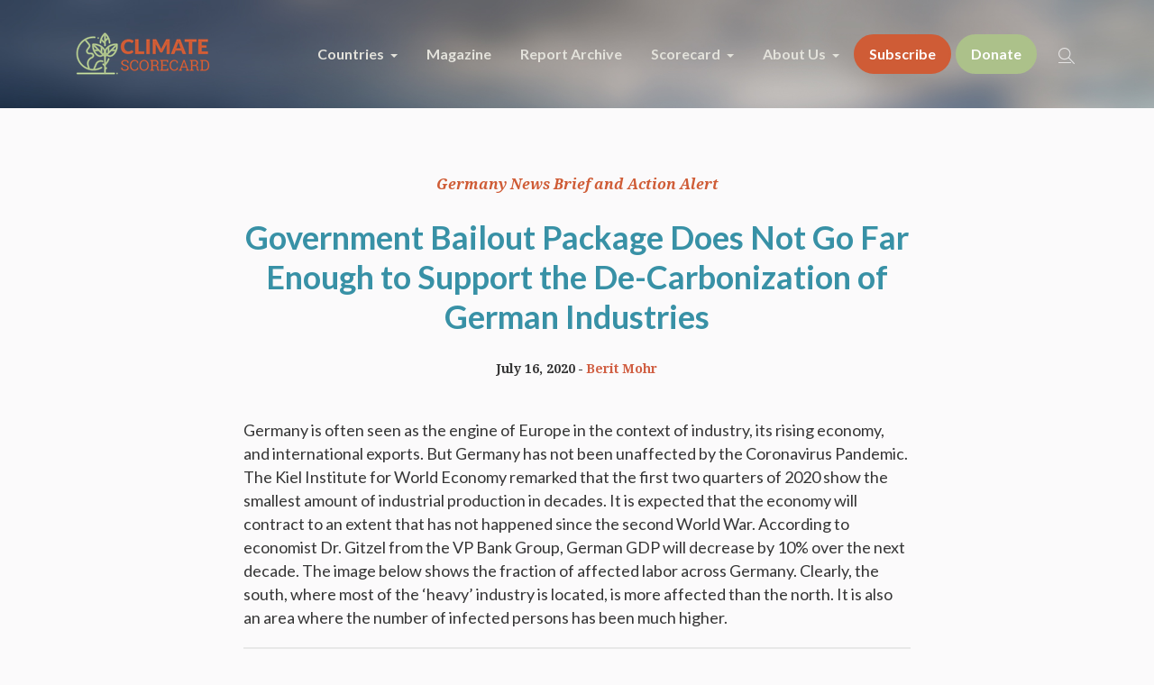

--- FILE ---
content_type: text/html; charset=UTF-8
request_url: https://www.climatescorecard.org/2020/07/government-bailout-package-does-not-go-far-enough-to-support-the-de-carbonization-of-german-industries/
body_size: 18203
content:
<!DOCTYPE html>
<html lang="en-US" class="cmsmasters_html">
<head>
<meta charset="UTF-8" />
<meta name="viewport" content="width=device-width, initial-scale=1, maximum-scale=1" />
<meta name="format-detection" content="telephone=no" />
<link rel="profile" href="//gmpg.org/xfn/11" />
<link rel="pingback" href="https://www.climatescorecard.org/xmlrpc.php" />
<meta name='robots' content='index, follow, max-image-preview:large, max-snippet:-1, max-video-preview:-1' />
	<style>img:is([sizes="auto" i], [sizes^="auto," i]) { contain-intrinsic-size: 3000px 1500px }</style>
	
	<!-- This site is optimized with the Yoast SEO plugin v26.5 - https://yoast.com/wordpress/plugins/seo/ -->
	<title>Government Bailout Package Does Not Go Far Enough to Support the De-Carbonization of German Industries - Climate Scorecard</title>
	<link rel="canonical" href="https://www.climatescorecard.org/2020/07/government-bailout-package-does-not-go-far-enough-to-support-the-de-carbonization-of-german-industries/" />
	<meta property="og:locale" content="en_US" />
	<meta property="og:type" content="article" />
	<meta property="og:title" content="Government Bailout Package Does Not Go Far Enough to Support the De-Carbonization of German Industries - Climate Scorecard" />
	<meta property="og:description" content="Germany is often seen as the engine of Europe in the context of industry, its rising economy, and international exports. But Germany has not been unaffected by the Coronavirus Pandemic. The Kiel Institute for World Economy remarked that the first two quarters of 2020 show the smallest amount of industrial production in decades. It is..." />
	<meta property="og:url" content="https://www.climatescorecard.org/2020/07/government-bailout-package-does-not-go-far-enough-to-support-the-de-carbonization-of-german-industries/" />
	<meta property="og:site_name" content="Climate Scorecard" />
	<meta property="article:publisher" content="https://www.facebook.com/climatescorecard" />
	<meta property="article:published_time" content="2020-07-16T16:00:51+00:00" />
	<meta property="og:image" content="https://i2.wp.com/www.climatescorecard.org/wp-content/uploads/2020/07/germany-29.png?fit=936%2C472&ssl=1" />
	<meta property="og:image:width" content="936" />
	<meta property="og:image:height" content="472" />
	<meta property="og:image:type" content="image/png" />
	<meta name="author" content="Berit Mohr" />
	<meta name="twitter:card" content="summary_large_image" />
	<meta name="twitter:creator" content="@ClimateScore" />
	<meta name="twitter:site" content="@ClimateScore" />
	<meta name="twitter:label1" content="Written by" />
	<meta name="twitter:data1" content="Berit Mohr" />
	<meta name="twitter:label2" content="Est. reading time" />
	<meta name="twitter:data2" content="6 minutes" />
	<script type="application/ld+json" class="yoast-schema-graph">{"@context":"https://schema.org","@graph":[{"@type":"WebPage","@id":"https://www.climatescorecard.org/2020/07/government-bailout-package-does-not-go-far-enough-to-support-the-de-carbonization-of-german-industries/","url":"https://www.climatescorecard.org/2020/07/government-bailout-package-does-not-go-far-enough-to-support-the-de-carbonization-of-german-industries/","name":"Government Bailout Package Does Not Go Far Enough to Support the De-Carbonization of German Industries - Climate Scorecard","isPartOf":{"@id":"https://www.climatescorecard.org/#website"},"primaryImageOfPage":{"@id":"https://www.climatescorecard.org/2020/07/government-bailout-package-does-not-go-far-enough-to-support-the-de-carbonization-of-german-industries/#primaryimage"},"image":{"@id":"https://www.climatescorecard.org/2020/07/government-bailout-package-does-not-go-far-enough-to-support-the-de-carbonization-of-german-industries/#primaryimage"},"thumbnailUrl":"https://www.climatescorecard.org/wp-content/uploads/2020/07/germany-29.png","datePublished":"2020-07-16T16:00:51+00:00","author":{"@id":"https://www.climatescorecard.org/#/schema/person/ba5905030ec26932916f48557038d7e8"},"breadcrumb":{"@id":"https://www.climatescorecard.org/2020/07/government-bailout-package-does-not-go-far-enough-to-support-the-de-carbonization-of-german-industries/#breadcrumb"},"inLanguage":"en-US","potentialAction":[{"@type":"ReadAction","target":["https://www.climatescorecard.org/2020/07/government-bailout-package-does-not-go-far-enough-to-support-the-de-carbonization-of-german-industries/"]}]},{"@type":"ImageObject","inLanguage":"en-US","@id":"https://www.climatescorecard.org/2020/07/government-bailout-package-does-not-go-far-enough-to-support-the-de-carbonization-of-german-industries/#primaryimage","url":"https://www.climatescorecard.org/wp-content/uploads/2020/07/germany-29.png","contentUrl":"https://www.climatescorecard.org/wp-content/uploads/2020/07/germany-29.png","width":936,"height":472},{"@type":"BreadcrumbList","@id":"https://www.climatescorecard.org/2020/07/government-bailout-package-does-not-go-far-enough-to-support-the-de-carbonization-of-german-industries/#breadcrumb","itemListElement":[{"@type":"ListItem","position":1,"name":"Home","item":"https://www.climatescorecard.org/"},{"@type":"ListItem","position":2,"name":"Government Bailout Package Does Not Go Far Enough to Support the De-Carbonization of German Industries"}]},{"@type":"WebSite","@id":"https://www.climatescorecard.org/#website","url":"https://www.climatescorecard.org/","name":"Climate Scorecard","description":"Climate Change is Real. What Governments Do Matters.","potentialAction":[{"@type":"SearchAction","target":{"@type":"EntryPoint","urlTemplate":"https://www.climatescorecard.org/?s={search_term_string}"},"query-input":{"@type":"PropertyValueSpecification","valueRequired":true,"valueName":"search_term_string"}}],"inLanguage":"en-US"},{"@type":"Person","@id":"https://www.climatescorecard.org/#/schema/person/ba5905030ec26932916f48557038d7e8","name":"Berit Mohr","image":{"@type":"ImageObject","inLanguage":"en-US","@id":"https://www.climatescorecard.org/#/schema/person/image/","url":"https://secure.gravatar.com/avatar/3b0031f37f7996840b986d1a57f27a2670b11ca52f165e537c2272c775083fb6?s=96&d=mm&r=g","contentUrl":"https://secure.gravatar.com/avatar/3b0031f37f7996840b986d1a57f27a2670b11ca52f165e537c2272c775083fb6?s=96&d=mm&r=g","caption":"Berit Mohr"},"url":"https://www.climatescorecard.org/author/climategermany2/"}]}</script>
	<!-- / Yoast SEO plugin. -->


<link rel='dns-prefetch' href='//www.google.com' />
<link rel='dns-prefetch' href='//stats.wp.com' />
<link rel='dns-prefetch' href='//fonts.googleapis.com' />
<link rel="alternate" type="application/rss+xml" title="Climate Scorecard &raquo; Feed" href="https://www.climatescorecard.org/feed/" />
<link rel="alternate" type="application/rss+xml" title="Climate Scorecard &raquo; Comments Feed" href="https://www.climatescorecard.org/comments/feed/" />
<link rel="alternate" type="application/rss+xml" title="Climate Scorecard &raquo; Government Bailout Package Does Not Go Far Enough to Support the De-Carbonization of German Industries Comments Feed" href="https://www.climatescorecard.org/2020/07/government-bailout-package-does-not-go-far-enough-to-support-the-de-carbonization-of-german-industries/feed/" />
<style type="text/css" media="all">@font-face{font-family:'Droid Serif';font-style:italic;font-weight:400;font-display:swap;src:url(https://fonts.gstatic.com/s/droidserif/v20/tDbK2oqRg1oM3QBjjcaDkOr4nAfcHi6FRUI.woff2) format('woff2');unicode-range:U+0000-00FF,U+0131,U+0152-0153,U+02BB-02BC,U+02C6,U+02DA,U+02DC,U+0304,U+0308,U+0329,U+2000-206F,U+20AC,U+2122,U+2191,U+2193,U+2212,U+2215,U+FEFF,U+FFFD}@font-face{font-family:'Droid Serif';font-style:italic;font-weight:700;font-display:swap;src:url(https://fonts.gstatic.com/s/droidserif/v20/tDbX2oqRg1oM3QBjjcaDkOr4lLz5CwOnSGjW7BA.woff2) format('woff2');unicode-range:U+0000-00FF,U+0131,U+0152-0153,U+02BB-02BC,U+02C6,U+02DA,U+02DC,U+0304,U+0308,U+0329,U+2000-206F,U+20AC,U+2122,U+2191,U+2193,U+2212,U+2215,U+FEFF,U+FFFD}@font-face{font-family:'Droid Serif';font-display:block;font-style:normal;font-weight:400;font-display:swap;src:url(https://fonts.gstatic.com/s/droidserif/v20/tDbI2oqRg1oM3QBjjcaDkOr9rAXWGQyH.woff2) format('woff2');unicode-range:U+0000-00FF,U+0131,U+0152-0153,U+02BB-02BC,U+02C6,U+02DA,U+02DC,U+0304,U+0308,U+0329,U+2000-206F,U+20AC,U+2122,U+2191,U+2193,U+2212,U+2215,U+FEFF,U+FFFD}@font-face{font-family:'Droid Serif';font-display:block;font-style:normal;font-weight:700;font-display:swap;src:url(https://fonts.gstatic.com/s/droidserif/v20/tDbV2oqRg1oM3QBjjcaDkOJGiRD7OwGtT0rU.woff2) format('woff2');unicode-range:U+0000-00FF,U+0131,U+0152-0153,U+02BB-02BC,U+02C6,U+02DA,U+02DC,U+0304,U+0308,U+0329,U+2000-206F,U+20AC,U+2122,U+2191,U+2193,U+2212,U+2215,U+FEFF,U+FFFD}@font-face{font-family:'Lato';font-style:italic;font-weight:400;font-display:swap;src:url(https://fonts.gstatic.com/s/lato/v25/S6u8w4BMUTPHjxsAUi-qNiXg7eU0.woff2) format('woff2');unicode-range:U+0100-02BA,U+02BD-02C5,U+02C7-02CC,U+02CE-02D7,U+02DD-02FF,U+0304,U+0308,U+0329,U+1D00-1DBF,U+1E00-1E9F,U+1EF2-1EFF,U+2020,U+20A0-20AB,U+20AD-20C0,U+2113,U+2C60-2C7F,U+A720-A7FF}@font-face{font-family:'Lato';font-style:italic;font-weight:400;font-display:swap;src:url(https://fonts.gstatic.com/s/lato/v25/S6u8w4BMUTPHjxsAXC-qNiXg7Q.woff2) format('woff2');unicode-range:U+0000-00FF,U+0131,U+0152-0153,U+02BB-02BC,U+02C6,U+02DA,U+02DC,U+0304,U+0308,U+0329,U+2000-206F,U+20AC,U+2122,U+2191,U+2193,U+2212,U+2215,U+FEFF,U+FFFD}@font-face{font-family:'Lato';font-style:italic;font-weight:700;font-display:swap;src:url(https://fonts.gstatic.com/s/lato/v25/S6u_w4BMUTPHjxsI5wq_FQftx9897sxZ.woff2) format('woff2');unicode-range:U+0100-02BA,U+02BD-02C5,U+02C7-02CC,U+02CE-02D7,U+02DD-02FF,U+0304,U+0308,U+0329,U+1D00-1DBF,U+1E00-1E9F,U+1EF2-1EFF,U+2020,U+20A0-20AB,U+20AD-20C0,U+2113,U+2C60-2C7F,U+A720-A7FF}@font-face{font-family:'Lato';font-style:italic;font-weight:700;font-display:swap;src:url(https://fonts.gstatic.com/s/lato/v25/S6u_w4BMUTPHjxsI5wq_Gwftx9897g.woff2) format('woff2');unicode-range:U+0000-00FF,U+0131,U+0152-0153,U+02BB-02BC,U+02C6,U+02DA,U+02DC,U+0304,U+0308,U+0329,U+2000-206F,U+20AC,U+2122,U+2191,U+2193,U+2212,U+2215,U+FEFF,U+FFFD}@font-face{font-family:'Lato';font-display:block;font-style:normal;font-weight:400;font-display:swap;src:url(https://fonts.gstatic.com/s/lato/v25/S6uyw4BMUTPHjxAwXiWtFCfQ7A.woff2) format('woff2');unicode-range:U+0100-02BA,U+02BD-02C5,U+02C7-02CC,U+02CE-02D7,U+02DD-02FF,U+0304,U+0308,U+0329,U+1D00-1DBF,U+1E00-1E9F,U+1EF2-1EFF,U+2020,U+20A0-20AB,U+20AD-20C0,U+2113,U+2C60-2C7F,U+A720-A7FF}@font-face{font-family:'Lato';font-display:block;font-style:normal;font-weight:400;font-display:swap;src:url(https://fonts.gstatic.com/s/lato/v25/S6uyw4BMUTPHjx4wXiWtFCc.woff2) format('woff2');unicode-range:U+0000-00FF,U+0131,U+0152-0153,U+02BB-02BC,U+02C6,U+02DA,U+02DC,U+0304,U+0308,U+0329,U+2000-206F,U+20AC,U+2122,U+2191,U+2193,U+2212,U+2215,U+FEFF,U+FFFD}@font-face{font-family:'Lato';font-display:block;font-style:normal;font-weight:700;font-display:swap;src:url(https://fonts.gstatic.com/s/lato/v25/S6u9w4BMUTPHh6UVSwaPGQ3q5d0N7w.woff2) format('woff2');unicode-range:U+0100-02BA,U+02BD-02C5,U+02C7-02CC,U+02CE-02D7,U+02DD-02FF,U+0304,U+0308,U+0329,U+1D00-1DBF,U+1E00-1E9F,U+1EF2-1EFF,U+2020,U+20A0-20AB,U+20AD-20C0,U+2113,U+2C60-2C7F,U+A720-A7FF}@font-face{font-family:'Lato';font-display:block;font-style:normal;font-weight:700;font-display:swap;src:url(https://fonts.gstatic.com/s/lato/v25/S6u9w4BMUTPHh6UVSwiPGQ3q5d0.woff2) format('woff2');unicode-range:U+0000-00FF,U+0131,U+0152-0153,U+02BB-02BC,U+02C6,U+02DA,U+02DC,U+0304,U+0308,U+0329,U+2000-206F,U+20AC,U+2122,U+2191,U+2193,U+2212,U+2215,U+FEFF,U+FFFD}</style>
<style id='classic-theme-styles-inline-css' type='text/css'>
/*! This file is auto-generated */
.wp-block-button__link{color:#fff;background-color:#32373c;border-radius:9999px;box-shadow:none;text-decoration:none;padding:calc(.667em + 2px) calc(1.333em + 2px);font-size:1.125em}.wp-block-file__button{background:#32373c;color:#fff;text-decoration:none}
</style>
<style id='jetpack-sharing-buttons-style-inline-css' type='text/css'>
.jetpack-sharing-buttons__services-list{display:flex;flex-direction:row;flex-wrap:wrap;gap:0;list-style-type:none;margin:5px;padding:0}.jetpack-sharing-buttons__services-list.has-small-icon-size{font-size:12px}.jetpack-sharing-buttons__services-list.has-normal-icon-size{font-size:16px}.jetpack-sharing-buttons__services-list.has-large-icon-size{font-size:24px}.jetpack-sharing-buttons__services-list.has-huge-icon-size{font-size:36px}@media print{.jetpack-sharing-buttons__services-list{display:none!important}}.editor-styles-wrapper .wp-block-jetpack-sharing-buttons{gap:0;padding-inline-start:0}ul.jetpack-sharing-buttons__services-list.has-background{padding:1.25em 2.375em}
</style>
<style id='global-styles-inline-css' type='text/css'>
:root{--wp--preset--aspect-ratio--square: 1;--wp--preset--aspect-ratio--4-3: 4/3;--wp--preset--aspect-ratio--3-4: 3/4;--wp--preset--aspect-ratio--3-2: 3/2;--wp--preset--aspect-ratio--2-3: 2/3;--wp--preset--aspect-ratio--16-9: 16/9;--wp--preset--aspect-ratio--9-16: 9/16;--wp--preset--color--black: #000000;--wp--preset--color--cyan-bluish-gray: #abb8c3;--wp--preset--color--white: #ffffff;--wp--preset--color--pale-pink: #f78da7;--wp--preset--color--vivid-red: #cf2e2e;--wp--preset--color--luminous-vivid-orange: #ff6900;--wp--preset--color--luminous-vivid-amber: #fcb900;--wp--preset--color--light-green-cyan: #7bdcb5;--wp--preset--color--vivid-green-cyan: #00d084;--wp--preset--color--pale-cyan-blue: #8ed1fc;--wp--preset--color--vivid-cyan-blue: #0693e3;--wp--preset--color--vivid-purple: #9b51e0;--wp--preset--color--color-1: #7d7d7d;--wp--preset--color--color-2: #2e404b;--wp--preset--color--color-3: #6d7c84;--wp--preset--color--color-4: #254151;--wp--preset--color--color-5: #fdfbf8;--wp--preset--color--color-6: #fffef7;--wp--preset--color--color-7: #e4e4e3;--wp--preset--color--color-8: #efc94c;--wp--preset--gradient--vivid-cyan-blue-to-vivid-purple: linear-gradient(135deg,rgba(6,147,227,1) 0%,rgb(155,81,224) 100%);--wp--preset--gradient--light-green-cyan-to-vivid-green-cyan: linear-gradient(135deg,rgb(122,220,180) 0%,rgb(0,208,130) 100%);--wp--preset--gradient--luminous-vivid-amber-to-luminous-vivid-orange: linear-gradient(135deg,rgba(252,185,0,1) 0%,rgba(255,105,0,1) 100%);--wp--preset--gradient--luminous-vivid-orange-to-vivid-red: linear-gradient(135deg,rgba(255,105,0,1) 0%,rgb(207,46,46) 100%);--wp--preset--gradient--very-light-gray-to-cyan-bluish-gray: linear-gradient(135deg,rgb(238,238,238) 0%,rgb(169,184,195) 100%);--wp--preset--gradient--cool-to-warm-spectrum: linear-gradient(135deg,rgb(74,234,220) 0%,rgb(151,120,209) 20%,rgb(207,42,186) 40%,rgb(238,44,130) 60%,rgb(251,105,98) 80%,rgb(254,248,76) 100%);--wp--preset--gradient--blush-light-purple: linear-gradient(135deg,rgb(255,206,236) 0%,rgb(152,150,240) 100%);--wp--preset--gradient--blush-bordeaux: linear-gradient(135deg,rgb(254,205,165) 0%,rgb(254,45,45) 50%,rgb(107,0,62) 100%);--wp--preset--gradient--luminous-dusk: linear-gradient(135deg,rgb(255,203,112) 0%,rgb(199,81,192) 50%,rgb(65,88,208) 100%);--wp--preset--gradient--pale-ocean: linear-gradient(135deg,rgb(255,245,203) 0%,rgb(182,227,212) 50%,rgb(51,167,181) 100%);--wp--preset--gradient--electric-grass: linear-gradient(135deg,rgb(202,248,128) 0%,rgb(113,206,126) 100%);--wp--preset--gradient--midnight: linear-gradient(135deg,rgb(2,3,129) 0%,rgb(40,116,252) 100%);--wp--preset--font-size--small: 13px;--wp--preset--font-size--medium: 20px;--wp--preset--font-size--large: 36px;--wp--preset--font-size--x-large: 42px;--wp--preset--spacing--20: 0.44rem;--wp--preset--spacing--30: 0.67rem;--wp--preset--spacing--40: 1rem;--wp--preset--spacing--50: 1.5rem;--wp--preset--spacing--60: 2.25rem;--wp--preset--spacing--70: 3.38rem;--wp--preset--spacing--80: 5.06rem;--wp--preset--shadow--natural: 6px 6px 9px rgba(0, 0, 0, 0.2);--wp--preset--shadow--deep: 12px 12px 50px rgba(0, 0, 0, 0.4);--wp--preset--shadow--sharp: 6px 6px 0px rgba(0, 0, 0, 0.2);--wp--preset--shadow--outlined: 6px 6px 0px -3px rgba(255, 255, 255, 1), 6px 6px rgba(0, 0, 0, 1);--wp--preset--shadow--crisp: 6px 6px 0px rgba(0, 0, 0, 1);}:where(.is-layout-flex){gap: 0.5em;}:where(.is-layout-grid){gap: 0.5em;}body .is-layout-flex{display: flex;}.is-layout-flex{flex-wrap: wrap;align-items: center;}.is-layout-flex > :is(*, div){margin: 0;}body .is-layout-grid{display: grid;}.is-layout-grid > :is(*, div){margin: 0;}:where(.wp-block-columns.is-layout-flex){gap: 2em;}:where(.wp-block-columns.is-layout-grid){gap: 2em;}:where(.wp-block-post-template.is-layout-flex){gap: 1.25em;}:where(.wp-block-post-template.is-layout-grid){gap: 1.25em;}.has-black-color{color: var(--wp--preset--color--black) !important;}.has-cyan-bluish-gray-color{color: var(--wp--preset--color--cyan-bluish-gray) !important;}.has-white-color{color: var(--wp--preset--color--white) !important;}.has-pale-pink-color{color: var(--wp--preset--color--pale-pink) !important;}.has-vivid-red-color{color: var(--wp--preset--color--vivid-red) !important;}.has-luminous-vivid-orange-color{color: var(--wp--preset--color--luminous-vivid-orange) !important;}.has-luminous-vivid-amber-color{color: var(--wp--preset--color--luminous-vivid-amber) !important;}.has-light-green-cyan-color{color: var(--wp--preset--color--light-green-cyan) !important;}.has-vivid-green-cyan-color{color: var(--wp--preset--color--vivid-green-cyan) !important;}.has-pale-cyan-blue-color{color: var(--wp--preset--color--pale-cyan-blue) !important;}.has-vivid-cyan-blue-color{color: var(--wp--preset--color--vivid-cyan-blue) !important;}.has-vivid-purple-color{color: var(--wp--preset--color--vivid-purple) !important;}.has-black-background-color{background-color: var(--wp--preset--color--black) !important;}.has-cyan-bluish-gray-background-color{background-color: var(--wp--preset--color--cyan-bluish-gray) !important;}.has-white-background-color{background-color: var(--wp--preset--color--white) !important;}.has-pale-pink-background-color{background-color: var(--wp--preset--color--pale-pink) !important;}.has-vivid-red-background-color{background-color: var(--wp--preset--color--vivid-red) !important;}.has-luminous-vivid-orange-background-color{background-color: var(--wp--preset--color--luminous-vivid-orange) !important;}.has-luminous-vivid-amber-background-color{background-color: var(--wp--preset--color--luminous-vivid-amber) !important;}.has-light-green-cyan-background-color{background-color: var(--wp--preset--color--light-green-cyan) !important;}.has-vivid-green-cyan-background-color{background-color: var(--wp--preset--color--vivid-green-cyan) !important;}.has-pale-cyan-blue-background-color{background-color: var(--wp--preset--color--pale-cyan-blue) !important;}.has-vivid-cyan-blue-background-color{background-color: var(--wp--preset--color--vivid-cyan-blue) !important;}.has-vivid-purple-background-color{background-color: var(--wp--preset--color--vivid-purple) !important;}.has-black-border-color{border-color: var(--wp--preset--color--black) !important;}.has-cyan-bluish-gray-border-color{border-color: var(--wp--preset--color--cyan-bluish-gray) !important;}.has-white-border-color{border-color: var(--wp--preset--color--white) !important;}.has-pale-pink-border-color{border-color: var(--wp--preset--color--pale-pink) !important;}.has-vivid-red-border-color{border-color: var(--wp--preset--color--vivid-red) !important;}.has-luminous-vivid-orange-border-color{border-color: var(--wp--preset--color--luminous-vivid-orange) !important;}.has-luminous-vivid-amber-border-color{border-color: var(--wp--preset--color--luminous-vivid-amber) !important;}.has-light-green-cyan-border-color{border-color: var(--wp--preset--color--light-green-cyan) !important;}.has-vivid-green-cyan-border-color{border-color: var(--wp--preset--color--vivid-green-cyan) !important;}.has-pale-cyan-blue-border-color{border-color: var(--wp--preset--color--pale-cyan-blue) !important;}.has-vivid-cyan-blue-border-color{border-color: var(--wp--preset--color--vivid-cyan-blue) !important;}.has-vivid-purple-border-color{border-color: var(--wp--preset--color--vivid-purple) !important;}.has-vivid-cyan-blue-to-vivid-purple-gradient-background{background: var(--wp--preset--gradient--vivid-cyan-blue-to-vivid-purple) !important;}.has-light-green-cyan-to-vivid-green-cyan-gradient-background{background: var(--wp--preset--gradient--light-green-cyan-to-vivid-green-cyan) !important;}.has-luminous-vivid-amber-to-luminous-vivid-orange-gradient-background{background: var(--wp--preset--gradient--luminous-vivid-amber-to-luminous-vivid-orange) !important;}.has-luminous-vivid-orange-to-vivid-red-gradient-background{background: var(--wp--preset--gradient--luminous-vivid-orange-to-vivid-red) !important;}.has-very-light-gray-to-cyan-bluish-gray-gradient-background{background: var(--wp--preset--gradient--very-light-gray-to-cyan-bluish-gray) !important;}.has-cool-to-warm-spectrum-gradient-background{background: var(--wp--preset--gradient--cool-to-warm-spectrum) !important;}.has-blush-light-purple-gradient-background{background: var(--wp--preset--gradient--blush-light-purple) !important;}.has-blush-bordeaux-gradient-background{background: var(--wp--preset--gradient--blush-bordeaux) !important;}.has-luminous-dusk-gradient-background{background: var(--wp--preset--gradient--luminous-dusk) !important;}.has-pale-ocean-gradient-background{background: var(--wp--preset--gradient--pale-ocean) !important;}.has-electric-grass-gradient-background{background: var(--wp--preset--gradient--electric-grass) !important;}.has-midnight-gradient-background{background: var(--wp--preset--gradient--midnight) !important;}.has-small-font-size{font-size: var(--wp--preset--font-size--small) !important;}.has-medium-font-size{font-size: var(--wp--preset--font-size--medium) !important;}.has-large-font-size{font-size: var(--wp--preset--font-size--large) !important;}.has-x-large-font-size{font-size: var(--wp--preset--font-size--x-large) !important;}
:where(.wp-block-post-template.is-layout-flex){gap: 1.25em;}:where(.wp-block-post-template.is-layout-grid){gap: 1.25em;}
:where(.wp-block-columns.is-layout-flex){gap: 2em;}:where(.wp-block-columns.is-layout-grid){gap: 2em;}
:root :where(.wp-block-pullquote){font-size: 1.5em;line-height: 1.6;}
</style>
<link rel='stylesheet' id='wpo_min-header-0-css' href='https://www.climatescorecard.org/wp-content/cache/wpo-minify/1765775030/assets/wpo-minify-header-e6549ba3.min.css' type='text/css' media='all' />
<script type="text/javascript" src="https://www.climatescorecard.org/wp-content/themes/green-planet/js/respond.min.js" id="respond-js"></script>
<script type="text/javascript" src="https://www.climatescorecard.org/wp-content/cache/wpo-minify/1765775030/assets/wpo-minify-header-118d29fe.min.js" id="wpo_min-header-0-js"></script>
<link rel="https://api.w.org/" href="https://www.climatescorecard.org/wp-json/" /><link rel="alternate" title="JSON" type="application/json" href="https://www.climatescorecard.org/wp-json/wp/v2/posts/25368" /><link rel="EditURI" type="application/rsd+xml" title="RSD" href="https://www.climatescorecard.org/xmlrpc.php?rsd" />
<meta name="generator" content="WordPress 6.8.3" />
<link rel='shortlink' href='https://www.climatescorecard.org/?p=25368' />
<link rel="alternate" title="oEmbed (JSON)" type="application/json+oembed" href="https://www.climatescorecard.org/wp-json/oembed/1.0/embed?url=https%3A%2F%2Fwww.climatescorecard.org%2F2020%2F07%2Fgovernment-bailout-package-does-not-go-far-enough-to-support-the-de-carbonization-of-german-industries%2F" />
<link rel="alternate" title="oEmbed (XML)" type="text/xml+oembed" href="https://www.climatescorecard.org/wp-json/oembed/1.0/embed?url=https%3A%2F%2Fwww.climatescorecard.org%2F2020%2F07%2Fgovernment-bailout-package-does-not-go-far-enough-to-support-the-de-carbonization-of-german-industries%2F&#038;format=xml" />
	<style>
		#inconpopup {
			 visibility:hidden;
			 white-space: nowrap;
			position: fixed;
			background-color:white;

			border:3px solid #000000;
			z-index:100000;
			width:90%;
			max-width: 1024px;
			top:100px;
			display:flex;
flex-direction:row;
			margin:auto;
			left: 50%;
  			top: 50%;
  			transform: translate(-50%, -50%);


		}
		#inconiframe {
			position: relative;
			display: inline-block;
			width: 50%;
			min-width:310px;
			background-color: #fff;
			white-space: normal;
		}

		@media (max-width: 690px) {
			#inconiframe {
				width: 100%;
			}
		}

		#inconiframe .inner {
			max-width: 423px;
			margin: 0 auto;
			margin-top: 2em;
		}

		#incontext {
			display: none;
		}

		@media (min-width: 690px) {

			#incontext {
				position:relative;
				display:inline-block;
				width:50%;
				min-width:310px;
				color:black;
				vertical-align: top;
				white-space: normal;
				display: flex;
    			align-items: center;

				background: url( "https://www.climatescorecard.org/wp-content/uploads/2019/01/andrew-mcsparran-368095-unsplash-1.jpg" ) no-repeat right top;
				  -webkit-background-size: cover;
				  -moz-background-size: cover;
				  -o-background-size: cover;
				  background-size: cover;
			}
      
      #closeinconpopup-left {
        display:none;
      }

			#incontext h1 {
				font-family: sans-serif;
				line-height: 1.2em;
				font-weight: 700;
			}

			#incontext p {
				font-size: 1.1em;
				    line-height: 1.4em;
				    font-family: sans-serif;
			}

			#incontext .inner {
				padding: 1.5em !important;
				background-color: rgba(255,255,255,0.9);			}
		}

		#inconopaque {
			visibility:hidden;
		    position: fixed;
		    top: 0px;
		    left: 0px;
		    width: 100%;
		    height: 100%;
		    z-index: 99999;
		    background-color: black;
		    filter: alpha(opacity=50);
		    opacity: 0.5;
		    /* border:1px solid blue; */
		}
		* html #inconopaque {
		    position: absolute;
		}
    #closeinconpopup, #closeinconpopup-left {
      font-size:30px; font-weight:bold; position:absolute; top:10px; right:15px; z-index:100001; float:right;
      height: 40px;
      width:40px;
      text-align:center;
      padding-top:3px;
      border-radius:50%;
      background: #ffffff;
      border:2px solid #000000;
    }
	</style>
	<script>
		function showinconpopup() {
			var popup = document.getElementById("inconpopup");
			var background = document.getElementById("inconopaque");
			background.style.visibility = "visible";
			popup.style.visibility = "visible";
			return false;
		}
		function hideinconpopup() {
			var popup = document.getElementById("inconpopup");
			var background = document.getElementById("inconopaque");
			popup.style.visibility = "hidden";
			background.style.visibility = "hidden";
			return false;
		}
    </script>
<script async src="https://www.googletagmanager.com/gtag/js?id=G-081Y74V132"  type="text/javascript"  data-categories="analytics" data-cookieconsent="ignore"></script>
<script  type="text/javascript"  data-cookieconsent="ignore" data-categories="analytics">
  window.dataLayer = window.dataLayer || [];
  function gtag(){dataLayer.push(arguments);}
  gtag('js', new Date());
  gtag('config', 'G-081Y74V132');
gtag('config', 'G-YZ2L3D1948');
gtag('config', 'AW-997005359');
</script>
        <script>
        jQuery( document ).ready( function() {
                  jQuery("a[href^='tel']").on("click",function(){
                gtag( 'event', 'click_to_call', {
                'event_category': 'Click Tracking',
                'event_label': 'Phone Number Click on ' + window.location.pathname,
                });
            });
        });
    </script>
    	<style>img#wpstats{display:none}</style>
		<style>
#menu-item-25249 a {
    /*
    color:#FFFFFF;
    background-color:#acc28a ;
    border-color:#8a9c6f ;
    */
    color:#acc18a;
    background-color:#ffffff;
    border-color:#acc18a;
    border-radius:40px ;
    border-width: 2px;
    -moz-border-radius:40px;
    -webkit-border-radius:40px;
}
#menu-item-25249 a:hover {
    background: #cf5c36;
    color:#ffffff;
    border-color:#cf5c36;
}
</style>

    <link rel="icon" href="https://www.climatescorecard.org/wp-content/uploads/2019/01/cropped-green-earth-grn-32x32.png" sizes="32x32" />
<link rel="icon" href="https://www.climatescorecard.org/wp-content/uploads/2019/01/cropped-green-earth-grn-192x192.png" sizes="192x192" />
<link rel="apple-touch-icon" href="https://www.climatescorecard.org/wp-content/uploads/2019/01/cropped-green-earth-grn-180x180.png" />
<meta name="msapplication-TileImage" content="https://www.climatescorecard.org/wp-content/uploads/2019/01/cropped-green-earth-grn-270x270.png" />
		<style type="text/css" id="wp-custom-css">
			a {
	font-size: inherit;
	color: #d05e42;
	text-decoration: underline;
}

#navigation a, .cmsmasters_button, a#slide_top {
	text-decoration: none;
}

.page-id-30272 #header {
	display:none;
	
}

/* nav padding */
@media only screen and (min-width: 1025px){
.mid_nav > li > a {
    padding: 10px 15px !important;
}
}

#menu-item-25249 a {
    color: #ffffff;
    background-color: #acc18a;
	margin: 0 5px;
}

#menu-item-28406 a {
    background: #cf5c36;
    color: #ffffff;
    border-color: #cf5c36;
	border-radius: 40px;
    border-width: 2px;
    -moz-border-radius: 40px;
    -webkit-border-radius: 40px;
}

#menu-item-28406 a:hover {
	 color: #ffffff;
    background-color: #acc18a;
	border-color:#acc18a;
}


.home .headline_inner.align_center
{
	max-width: 900px;
}

.home .headline_outer .headline_inner .headline_text .entry-title {
	    font-size: 60px;
    line-height: 70px;
    font-weight: 700;
    /*color: rgb(207, 92, 54);*/
    letter-spacing: 0px;
    font-family: "Droid Serif";
	color: rgb(172 193 138);
}

@media only screen and (min-width: 905px){
	.home .headline_outer .headline_inner .headline_text .entry-title {
		white-space: break-spaces;
}
}

.home .headline_outer {
	background-position: left;
}

.home .headline_outer .headline_inner .headline_text .entry-subtitle {
	font-size: 26px;
    line-height: 36px;
    font-weight: 400;
    color: rgb(248, 245, 247);
    letter-spacing: 0px;
    font-family: "Open Sans";
	font-style: normal;
}

.cmsmasters_open_post .cmsmasters_post_footer > span.cmsmasters_post_tags, .masonry .entry-content, #respond {
	display: none;
}

.home .cmsmasters_stats.stats_mode_bars .cmsmasters_stat_wrap {
	display: flex;
    flex-wrap: wrap;
}

.home .cmsmasters_stats.stats_mode_bars .cmsmasters_stat_wrap .cmsmasters_stat {
	order: 2;
    display: block;
}

.home .cmsmasters_stats.stats_mode_bars .cmsmasters_stat_wrap span.cmsmasters_stat_subtitle {
	order: 1;
    display: block;
    width: 100%;
    padding: 0;
}

.button {
	font-family: 'Droid Serif', Arial, Helvetica, 'Nimbus Sans L', sans-serif;
    font-size: 16px;
    line-height: 40px;
    font-weight: bold;
    font-style: normal;
    text-transform: none;
}

@media only screen and (min-width: 1024px){
.header_top_inner, .header_mid_inner, .header_bot_inner {
    width: 90%; 
}
}

/*@media only screen and (min-width: 1024px){
.post-password-form, .header_top_inner, .header_mid_inner, .header_bot_inner, .content_wrap, .headline_inner, .bottom_outer, .footer_inner, .cmsmasters_row_inner {
    width: 1080px;
	padding: 0 10px; 
}
}*/



/* profile icons without headshots */
span.cmsmasters_theme_icon_image {
	background-image: url(https://www.climatescorecard.org/wp-content/uploads/2025/03/logocrop-e1742163006579.jpg);
    background-repeat: no-repeat;
    background-size: cover;
}

.cmsmasters_profile_horizontal .cmsmasters_img_wrap.no_image>span:before {
	display: none;
}


.profile img {
	width: 100%;
}

.project_sidebar {
	display: none;
}

.row {
	display: inline-block;
	width: 100%;
}

.su-post-comments-link {
	display: none;
}

.su-post {
	border-bottom: 1px solid #ccc;
    padding-bottom: 50px;
    margin-bottom: 50px;
}
a.moretag {
	background-color: #d05e42;
	border: 1px solid #d05e42;
	transition: .3s ease-in-out;
    color: #fff;
    text-decoration: none;
    padding: 10px 15px;

}

a.moretag:hover {
	background-color: #fff;
    color: #d05e42;
	transition: .3s ease-in-out;
}

.su-posts-default-loop .su-post-thumbnail img {
	max-width: 100% !important;
	max-height: 100% !important;
	padding: 25px 10px;
}

.su-posts-default-loop .su-post-thumbnail {
	width: 100% !important;
	height: 100% !important;
	text-align:center;
}
.su-post .col-sm-8 {
	padding: 15px 10px;
}

.project_inner h2 {
	text-align: left !important;
}

.project_inner h2 a {
    font-size: 20px !important;
    line-height: 26px !important;
}


@media only screen and (min-width: 768px){

.col-sm-5 {
	width: 19.5%;
	display: inline-block;
}
	.single-post .middle_content.entry {
		padding: 50px 100px 60px;
	}
}

@media only screen and (max-width: 768px){

.col-xs-12 {
	width: 100%;
	}
}

/* HOMEPAGE TABS */
@media only screen and (min-width: 768px){
	.cmsmasters_tabs.tabs_mode_tour .cmsmasters_tabs_list {
	width: 25%;
}
}

/* SCORECARD */
.cmsmasters_stats.scorecard .cmsmasters_stat_wrap {
	padding-bottom: 0 !important;
	margin-bottom: 30px !important;
}
.cmsmasters_stats.scorecard span.cmsmasters_stat_title {
	font-size: 24px;
}


/* Accordion Ratings */
.scorecard .cmsmasters_toggle_wrap.red {
	background-color: #d05e42;
}

.scorecard .cmsmasters_toggle_wrap.yellow {
	background-color: #f7c010d1;
}

.scorecard .cmsmasters_toggle_wrap.green {
	background-color: #acc18a;
}

.scorecard .cmsmasters_toggle {
	background-color: #fff;
    padding: 10px;
}

.scorecard .cmsmasters_toggle_wrap {
	border: 1px solid #ddd;
    margin: 10px 0;
	/*padding: 0 20px 10px 20px;*/
}

.scorecard .cmsmasters_toggle_wrap .cmsmasters_toggle_title a::after {
    display: inline-block;
    margin-left: 10px;
		border: 1px solid #4c5b5c;
    background-color: #eee;
    font-size: 14px;
    text-align: right;
    float: right;
    padding: 0 5px;
    color: #4c5b5c;
} 


.scorecard .cmsmasters_toggle_wrap.zero .cmsmasters_toggle_title a::after {
	  content: "0%";
    width: 4%;
}


.scorecard .cmsmasters_toggle_wrap.ten .cmsmasters_toggle_title a::after {
	  content: "10%";
    width: 7.5%;
}

.scorecard .cmsmasters_toggle_wrap.twenty .cmsmasters_toggle_title a::after {
	  content: "20%";
    width: 15%;
}

.scorecard .cmsmasters_toggle_wrap.thirty .cmsmasters_toggle_title a::after {
	  content: "30%";
    width: 22.5%;
}

.scorecard .cmsmasters_toggle_wrap.forty .cmsmasters_toggle_title a::after {
	  content: "40%";
    width: 30%;
} 

.scorecard .cmsmasters_toggle_wrap.fifty .cmsmasters_toggle_title a::after {
	  content: "50%";
    width: 37%;
}

.scorecard .cmsmasters_toggle_wrap.sixty .cmsmasters_toggle_title a::after {
	  content: "60%";
    width: 45%;
} 

.scorecard .cmsmasters_toggle_wrap.seventy .cmsmasters_toggle_title a::after {
	  content: "70%";
    width: 52.5%;
} 

.scorecard .cmsmasters_toggle_wrap.eighty .cmsmasters_toggle_title a::after {
	  content: "80%";
    width: 60%;
} 

.scorecard .cmsmasters_toggle_wrap.ninety .cmsmasters_toggle_title a::after {
	  content: "90%";
    width: 67%;
} 

.scorecard .cmsmasters_toggle_wrap.hundred .cmsmasters_toggle_title a::after {
	  content: "100%";
    width: 75%;
} 

.scorecard .cmsmasters_toggle_title {
	margin: 0 10px;
}

.scorecard .cmsmasters_toggle_inner h3 {
color: #4c5b5c;
    margin: 5px;
}


.scorecard .cmsmasters_toggle_wrap .cmsmasters_toggle_title a {
	color: #fff !important;
	font-size: 24px;
} 

.scorecard .cmsmasters_toggle_wrap p {
	/*color: #fff !important;*/
	margin: 0 28px;
}

.scorecard span.cmsmasters_toggle_plus {
	color: #fff;
}

/*----------------------*/



/* CONSTANT CONTACT SIDEBAR */

.ctct-form-embed.form_0 .ctct-form-defaults {
    background-color: transparent !important;
	padding: 5px;
}

h2.ctct-form-header {
	font-size: 24px !important;
}
p.ctct-gdpr-text {
	display: none;
}
/* -------------- */


/* CONSTANT CONTACT HOMEPAGE */
/*.home #page #middle .ctct-form-embed.form_0 .ctct-form-defaults .ctct-form-header, .home #page #middle p.ctct-form-text, .home #page #middle label#email_address_label_0 {
	color: #fff !important;
}*/

/* -------------- */

/* CONSTANT CONTACT FOOTER */
aside#custom_html-2 {
	width: 100%;
}

/*#bottom p.ctct-form-text, #bottom div#email_address_field_0 {
	display: inline-block;
}

#bottom p.ctct-form-text {
	width: 40%;
}
#bottom div#email_address_field_0 {
	width: 50%;
}

#bottom button.ctct-form-button {
	width: 50%;
	float: right;
	margin-right: 9%;
	
}*/


/* -------------- */ 


/* Campaign Signature List */
td.dk-speakout-signaturelist-count, .dk-speakout-petition-wrap h3 {
	display: none;
}
/* -------- */


.robots-nocontent.sd-block.sd-social.sd-social-official.sd-sharing {
	padding: 2em 12em;
}





/*Load More Button */
a.cmsmasters_button.cmsmasters_post_loader.cmsmasters_items_loader span {
	border: 1px solid;
    border-radius: 30px;
    padding: 15px 20px;
    line-height: 5em;
}
.cmsmasters_wrap_post_loader.cmsmasters_wrap_items_loader {
	border: none;
	margin: 0;
}
/* ------ */


/* Partners pages*/

.cmsmasters_open_project .project_content.with_sidebar .cmsmasters_project_content {
	width: 100%;
}
.cmsmasters_open_project .project_sidebar {
    width: 100%;
    padding: 4%;
}


/* ------ */

/* Post pages*/
.content_wrap.r_sidebar {
	max-width: 1200px;
	width: auto;
}

.sidebar {
    width: 24%;
   margin-left: 20px;
	border-left: 1px solid #ddd;
}

@media only screen and (max-width: 950px) {
.sidebar {
	border-left: none;
	width: 100%;
	margin-left: 0;
}
}
/* ---- */

.sd-content li:before {
	content: none !important;
}


/* Bootstrap */
@media only screen and (min-width: 950px) {
	.col-sm-4 {
	width: 33%;
		display: block;
    position: relative;
    float: left;
}
	.col-sm-8 {
	width: 67%;
		display: block;
    position: relative;
    float: left;
}
}


@media only screen and (max-width: 950px) {
	.col-xs-12 {
	width: 100%;
		display: block;
    position: relative;
    float: left;
}
}

/* ---------*/
		</style>
		</head>
<body class="wp-singular post-template-default single single-post postid-25368 single-format-standard wp-theme-green-planet wp-child-theme-green-planet-child">

<div class="cmsmasters_header_search_form">
			<span class="cmsmasters_header_search_form_close cmsmasters_theme_icon_cancel"></span><form method="get" action="https://www.climatescorecard.org/">
			<div class="cmsmasters_header_search_form_field">
				<input type="search" name="s" placeholder="Enter Keywords" value="" />
				<button type="submit">Search</button>
			</div>
		</form></div>
<!-- Start Page -->
<div id="page" class="chrome_only cmsmasters_liquid fullwidth fixed_header cmsmasters_heading_under_header hfeed site">

<!-- Start Main -->
<div id="main">

<!-- Start Header -->
<header id="header">
	<div class="header_mid" data-height="120"><div class="header_mid_outer"><div class="header_mid_inner"><div class="logo_wrap"><a href="https://www.climatescorecard.org/" title="Climate Scorecard" class="logo">
	<img src="https://www.climatescorecard.org/wp-content/uploads/2018/02/cslogo2018_sml.png" alt="Climate Scorecard" /><img class="logo_retina" src="https://www.climatescorecard.org/wp-content/uploads/2018/02/cslogo2018_lrg.png" alt="Climate Scorecard" width="150" height="50" /></a>
</div><div class="resp_mid_nav_wrap"><div class="resp_mid_nav_outer"><a class="responsive_nav resp_mid_nav" href="javascript:void(0)"><span></span></a></div></div><div class="mid_search_but_wrap"><a href="javascript:void(0)" class="mid_search_but cmsmasters_header_search_but cmsmasters_icon_custom_search"></a></div><!-- Start Navigation --><div class="mid_nav_wrap"><nav><div class="menu-main-menu-container"><ul id="navigation" class="mid_nav navigation"><li id="menu-item-15338" class="menu-item menu-item-type-custom menu-item-object-custom menu-item-has-children menu-item-15338 menu-item-mega menu-item-mega-cols-three menu-item-mega-fullwidth menu-item-depth-0"><a><span class="nav_item_wrap"><span class="nav_title">Countries</span></span></a>
<div class="menu-item-mega-container">
<ul class="sub-menu">
	<li id="menu-item-15547" class="menu-item menu-item-type-post_type menu-item-object-page menu-item-15547 menu-item-depth-1"><a href="https://www.climatescorecard.org/australia/"><span class="nav_item_wrap"><span class="nav_title">Australia</span></span></a>	</li>
	<li id="menu-item-15560" class="menu-item menu-item-type-post_type menu-item-object-page menu-item-15560 menu-item-depth-1"><a href="https://www.climatescorecard.org/brazil/"><span class="nav_item_wrap"><span class="nav_title">Brazil</span></span></a>	</li>
	<li id="menu-item-15559" class="menu-item menu-item-type-post_type menu-item-object-page menu-item-15559 menu-item-depth-1"><a href="https://www.climatescorecard.org/canada/"><span class="nav_item_wrap"><span class="nav_title">Canada</span></span></a>	</li>
	</ul>

	<ul class="sub-menu">
	<li id="menu-item-15558" class="menu-item menu-item-type-post_type menu-item-object-page menu-item-15558 menu-item-depth-1"><a href="https://www.climatescorecard.org/china/"><span class="nav_item_wrap"><span class="nav_title">China</span></span></a>	</li>
	<li id="menu-item-16270" class="menu-item menu-item-type-post_type menu-item-object-page menu-item-16270 menu-item-depth-1"><a href="https://www.climatescorecard.org/european-union/"><span class="nav_item_wrap"><span class="nav_title">European Union</span></span></a>	</li>
	<li id="menu-item-15563" class="menu-item menu-item-type-post_type menu-item-object-page menu-item-15563 menu-item-depth-1"><a href="https://www.climatescorecard.org/france/"><span class="nav_item_wrap"><span class="nav_title">France</span></span></a>	</li>
	</ul>

	<ul class="sub-menu">
	<li id="menu-item-15581" class="menu-item menu-item-type-post_type menu-item-object-page menu-item-15581 menu-item-depth-1"><a href="https://www.climatescorecard.org/germany/"><span class="nav_item_wrap"><span class="nav_title">Germany</span></span></a>	</li>
	<li id="menu-item-15580" class="menu-item menu-item-type-post_type menu-item-object-page menu-item-15580 menu-item-depth-1"><a href="https://www.climatescorecard.org/india/"><span class="nav_item_wrap"><span class="nav_title">India</span></span></a>	</li>
	<li id="menu-item-15579" class="menu-item menu-item-type-post_type menu-item-object-page menu-item-15579 menu-item-depth-1"><a href="https://www.climatescorecard.org/indonesia/"><span class="nav_item_wrap"><span class="nav_title">Indonesia</span></span></a>	</li>
	</ul>

	<ul class="sub-menu">
	<li id="menu-item-15578" class="menu-item menu-item-type-post_type menu-item-object-page menu-item-15578 menu-item-depth-1"><a href="https://www.climatescorecard.org/iran/"><span class="nav_item_wrap"><span class="nav_title">Iran</span></span></a>	</li>
	<li id="menu-item-15577" class="menu-item menu-item-type-post_type menu-item-object-page menu-item-15577 menu-item-depth-1"><a href="https://www.climatescorecard.org/italy/"><span class="nav_item_wrap"><span class="nav_title">Italy</span></span></a>	</li>
	<li id="menu-item-15576" class="menu-item menu-item-type-post_type menu-item-object-page menu-item-15576 menu-item-depth-1"><a href="https://www.climatescorecard.org/japan/"><span class="nav_item_wrap"><span class="nav_title">Japan</span></span></a>	</li>
	</ul>

	<ul class="sub-menu">
	<li id="menu-item-15602" class="menu-item menu-item-type-post_type menu-item-object-page menu-item-15602 menu-item-depth-1"><a href="https://www.climatescorecard.org/mexico/"><span class="nav_item_wrap"><span class="nav_title">Mexico</span></span></a>	</li>
	<li id="menu-item-15601" class="menu-item menu-item-type-post_type menu-item-object-page menu-item-15601 menu-item-depth-1"><a href="https://www.climatescorecard.org/nigeria/"><span class="nav_item_wrap"><span class="nav_title">Nigeria</span></span></a>	</li>
	<li id="menu-item-15599" class="menu-item menu-item-type-post_type menu-item-object-page menu-item-15599 menu-item-depth-1"><a href="https://www.climatescorecard.org/russia/"><span class="nav_item_wrap"><span class="nav_title">Russia</span></span></a>	</li>
	</ul>

	<ul class="sub-menu">
	<li id="menu-item-15598" class="menu-item menu-item-type-post_type menu-item-object-page menu-item-15598 menu-item-depth-1"><a href="https://www.climatescorecard.org/saudi-arabia/"><span class="nav_item_wrap"><span class="nav_title">Saudi Arabia</span></span></a>	</li>
	<li id="menu-item-15597" class="menu-item menu-item-type-post_type menu-item-object-page menu-item-15597 menu-item-depth-1"><a href="https://www.climatescorecard.org/south-africa/"><span class="nav_item_wrap"><span class="nav_title">South Africa</span></span></a>	</li>
	<li id="menu-item-15622" class="menu-item menu-item-type-post_type menu-item-object-page menu-item-15622 menu-item-depth-1"><a href="https://www.climatescorecard.org/south-korea/"><span class="nav_item_wrap"><span class="nav_title">South Korea</span></span></a>	</li>
	</ul>

	<ul class="sub-menu">
	<li id="menu-item-15621" class="menu-item menu-item-type-post_type menu-item-object-page menu-item-15621 menu-item-depth-1"><a href="https://www.climatescorecard.org/spain/"><span class="nav_item_wrap"><span class="nav_title">Spain</span></span></a>	</li>
	<li id="menu-item-15620" class="menu-item menu-item-type-post_type menu-item-object-page menu-item-15620 menu-item-depth-1"><a href="https://www.climatescorecard.org/thailand/"><span class="nav_item_wrap"><span class="nav_title">Thailand</span></span></a>	</li>
	<li id="menu-item-15619" class="menu-item menu-item-type-post_type menu-item-object-page menu-item-15619 menu-item-depth-1"><a href="https://www.climatescorecard.org/turkey/"><span class="nav_item_wrap"><span class="nav_title">Turkey</span></span></a>	</li>
	</ul>

	<ul class="sub-menu">
	<li id="menu-item-24606" class="menu-item menu-item-type-post_type menu-item-object-page menu-item-24606 menu-item-depth-1"><a href="https://www.climatescorecard.org/ukraine/"><span class="nav_item_wrap"><span class="nav_title">Ukraine</span></span></a>	</li>
	<li id="menu-item-15617" class="menu-item menu-item-type-post_type menu-item-object-page menu-item-15617 menu-item-depth-1"><a href="https://www.climatescorecard.org/united-kingdom/"><span class="nav_item_wrap"><span class="nav_title">United Kingdom</span></span></a>	</li>
	<li id="menu-item-15616" class="menu-item menu-item-type-post_type menu-item-object-page menu-item-15616 menu-item-depth-1"><a href="https://www.climatescorecard.org/united-states/"><span class="nav_item_wrap"><span class="nav_title">United States</span></span></a>	</li>
</ul>
</div>
</li>
<li id="menu-item-30401" class="menu-item menu-item-type-post_type menu-item-object-page menu-item-30401 menu-item-depth-0"><a href="https://www.climatescorecard.org/magazine/"><span class="nav_item_wrap"><span class="nav_title">Magazine</span></span></a></li>
<li id="menu-item-24903" class="menu-item menu-item-type-post_type menu-item-object-page menu-item-24903 menu-item-depth-0"><a href="https://www.climatescorecard.org/reports/"><span class="nav_item_wrap"><span class="nav_title">Report Archive</span></span></a></li>
<li id="menu-item-26474" class="menu-item menu-item-type-post_type menu-item-object-page menu-item-has-children menu-item-26474 menu-item-depth-0"><a href="https://www.climatescorecard.org/scorecard/"><span class="nav_item_wrap"><span class="nav_title">Scorecard</span></span></a>
<ul class="sub-menu">
	<li id="menu-item-26126" class="menu-item menu-item-type-post_type menu-item-object-page menu-item-26126 menu-item-depth-1"><a href="https://www.climatescorecard.org/country-climate-engagement/"><span class="nav_item_wrap"><span class="nav_title">Country Commitments</span></span></a>	</li>
</ul>
</li>
<li id="menu-item-15710" class="menu-item menu-item-type-post_type menu-item-object-page menu-item-has-children menu-item-15710 menu-item-depth-0"><a href="https://www.climatescorecard.org/who-we-are/"><span class="nav_item_wrap"><span class="nav_title">About Us</span></span></a>
<ul class="sub-menu">
	<li id="menu-item-26549" class="menu-item menu-item-type-post_type menu-item-object-page menu-item-26549 menu-item-depth-1"><a href="https://www.climatescorecard.org/who-we-are/"><span class="nav_item_wrap"><span class="nav_title">Who We Are</span></span></a>	</li>
	<li id="menu-item-15504" class="menu-item menu-item-type-post_type menu-item-object-page menu-item-15504 menu-item-depth-1"><a href="https://www.climatescorecard.org/partners/"><span class="nav_item_wrap"><span class="nav_title">Partners</span></span></a>	</li>
</ul>
</li>
<li id="menu-item-28406" class="menu-item menu-item-type-post_type menu-item-object-page menu-item-28406 menu-item-depth-0"><a href="https://www.climatescorecard.org/subscribe/"><span class="nav_item_wrap"><span class="nav_title">Subscribe</span></span></a></li>
<li id="menu-item-25249" class="menu-item menu-item-type-post_type menu-item-object-page menu-item-25249 menu-item-depth-0"><a href="https://www.climatescorecard.org/donate/"><span class="nav_item_wrap"><span class="nav_title">Donate</span></span></a></li>
</ul></div></nav></div><!-- Finish Navigation --></div></div></div></header>
<!-- Finish Header -->


<!-- Start Middle -->
<div id="middle">
<div class="headline cmsmasters_color_scheme_default">
				<div class="headline_outer cmsmasters_headline_disabled">
					<div class="headline_color"></div></div>
			</div><div class="middle_inner">
<div class="content_wrap fullwidth">

<!-- Start Content -->
<div class="middle_content entry"><div class="blog opened-article"><!--_________________________ Start Post Single Article _________________________ -->
<article id="post-25368" class="cmsmasters_open_post post-25368 post type-post status-publish format-standard has-post-thumbnail hentry category-germany-news tag-228">
	<span class="cmsmasters_post_category"><a href="https://www.climatescorecard.org/categories/germany-news/" class="cmsmasters_cat_color cmsmasters_cat_110" rel="category tag">Germany News Brief and Action Alert</a></span><header class="cmsmasters_post_header entry-header"><h2 class="cmsmasters_post_title entry-title">Government Bailout Package Does Not Go Far Enough to Support the De-Carbonization of German Industries</h2></header><div class="cmsmasters_post_cont_info entry-meta"><span class="cmsmasters_post_date"><abbr class="published" title="July 16, 2020">July 16, 2020</abbr><abbr class="dn date updated" title="July 14, 2020">July 14, 2020</abbr></span><span class="cmsmasters_post_author"><a href="https://www.climatescorecard.org/author/climategermany2/" title="Posts by Berit Mohr" class="vcard author" rel="author"><span class="fn">Berit Mohr</span></a></span></div><div class="cmsmasters_post_content entry-content"><p>Germany is often seen as the engine of Europe in the context of industry, its rising economy, and international exports. But Germany has not been unaffected by the Coronavirus Pandemic. The Kiel Institute for World Economy remarked that the first two quarters of 2020 show the smallest amount of industrial production in decades. It is expected that the economy will contract to an extent that has not happened since the second World War. According to economist Dr. Gitzel from the VP Bank Group, German GDP will decrease by 10% over the next decade. The image below shows the fraction of affected labor across Germany. Clearly, the south, where most of the ‘heavy’ industry is located, is more affected than the north. It is also an area where the number of infected persons has been much higher.</p>
<p><img fetchpriority="high" decoding="async" class="aligncenter size-full wp-image-25369" src="https://www.climatescorecard.org/wp-content/uploads/2020/07/germany-29.png" alt="" width="936" height="472" srcset="https://www.climatescorecard.org/wp-content/uploads/2020/07/germany-29.png 936w, https://www.climatescorecard.org/wp-content/uploads/2020/07/germany-29-300x151.png 300w, https://www.climatescorecard.org/wp-content/uploads/2020/07/germany-29-768x387.png 768w, https://www.climatescorecard.org/wp-content/uploads/2020/07/germany-29-580x292.png 580w, https://www.climatescorecard.org/wp-content/uploads/2020/07/germany-29-860x434.png 860w" sizes="(max-width: 936px) 100vw, 936px" /></p>
<p>The German car industry, famous for its quality and high-level production, is predicting a decrease in production of 7 million vehicles in comparison to last year. There are approximately 830,000 workers in the car industry and all have experienced the impact of the pandemic. Employees have been asked to take their remaining holiday days and if that is not enough, ‘Kurzarbeit’ (short-time work) is being requested.</p>
<p>In 2019, the revenue for the German car industry was 436.2 billion euros. This year only 3.8 million vehicles are expected to be built and sold in Germany, about 1 million less than the year before. The European car market as a whole has also shown high losses. In Spain and France, for instance, the number of new registered cars has decreased by 69% and 71% respectively, and by 85% in Italy. Germany reported a decrease of 38% new registered cars in March compared to 2019.</p>
<p>The German car industry is also facing the need to transform itself in order to meet national standards for CO­<sub>2 </sub>emissions. This affects major manufacturers such as BMW, Mercedes, VW and others. As the manager of “Autogroup” by AlixPartners has noted, the initially planned investments of 234 billion euros for electric mobility through 2024 are no longer valid. Most likely, these will be reduced to a fraction of this amount in order to remain profitable. Regardless, he says, the Coronavirus Pandemic is a chance to question and re-structure the total industry. The goal is to have 20% of all new-registered cars be electric vehicles, which can only be achieved if the car industry “plays the game”. Rather than having a large majority of vehicle types available, the industry should be more focused on the fabrication of its electric vehicles.</p>
<p>Given that a majority of manufacturing parts for German cars are imported from China and elsewhere, the carbon footprint of the German automobile industry is large. However, no specific numbers are reported or known. Import shortages from China at the beginning of the year resulted in manufacturers looking for alternative suppliers and alternative logistic paths (from ships to air-traffic) to reduce time of delivery.</p>
<p>The German car industry should start to rethink and question their current setup. Rather than importing and exporting again to China, the United States, and other distant countries, the production and the supply chain should be focused on Germany or Europe. The Coronavirus Pandemic has shown that supply chains are easily interrupted, which immediately affects production. Furthermore, by strengthening the manufacturing of electric vehicles, hydrogen engines, or cars that run on natural gas, the car industry would be sending an important signal that it has the wherewithal to support the efforts of the German economy to move towards the use of more renewables and alternative energy sources.</p>
<hr />
<h2 style="text-align: center;">Activity Rating:  *** Right Direction</h2>
<p>With the released Coronavirus ‘support’ packet, the government had a unique chance to make regulations and rules for the transition to a low carbon economy. Largely, however, they failed to do so. The highlight of the support packet is the reduction of the sales tax from 19% – 16% to make consumption more attractive for the second half of 2020. This shows that the German government remains focused on growing a consumer economy. Other parts of the packet include further subsidies for purchasing electric vehicles and small one-off payments to parents with children. Also planned are a €5 billion allocation to the German Deutsche Bahn (<em>German Train)</em> and another €2.5 billion to public transport. But what about the remaining €122.5 billion? € 9.0 billion are given to the German Lufthansa Group in order to save the group from bankruptcy. With support, the German government will purchase parts of the group’s shares. Finally, the ‘support’ packet mentions investment into renewable energy alternatives, which goes hand in hand with the newly adopted hydrogen strategy.</p>
<hr />
<h2 style="text-align: center;">Take Action</h2>
<p><strong> </strong><strong>Message:</strong></p>
<p><em>The German Government has shown what good leadership can be in times like this. It has shown that decisions can be made in the short term that reflect how the government cares for its citizens. However, there are also shortages in the COVID-19 ‘support’ packet, which was released in the beginning of June. For instance, why wasn’t more money allocated to the expansion of public transport? The reduction of the sales tax is not ideal as it may lead to a rebound effect in terms of consumption. </em></p>
<p><em>The government had a unique chance to think about more sustainable pathways for Germany’s economy. Support for industries should have been bound to specific green-focused criteria in order for an industry to receive aid. To subsidize the purchase of electric vehicles even further, the government should invest in the expansion of national infrastructure. Electric vehicles are only renewable if the electricity that runs them comes from renewable sources. By simply expanding the ‘fleet’ of electric vehicles on Germany’s roads, the country will not meet its carbon emission targets. Finally, we ask why other alternatives such as Carbon Capture and Storage/Usage (CCS and CCU) are not being mentioned in the ‘future and research packet’. In order to achieve the pledges made to the Paris Agreement; these options should at least be investigated and included in a transition to a low carbon economy.</em></p>
<p><strong>Contact:</strong></p>
<p>Anja Karliczek</p>
<p>Federal Minister of Education and Research</p>
<p>Bundesministerium für Bildung und Forschung</p>
<p>Dienstsitz Bonn</p>
<p>53170 Bonn</p>
<p>Email: bmbf@bmbf.bund.de</p><p>Olaf Scholz</p>
<p>Federal Minister of Finance</p>
<p>Bundesministerium der Finanzen Dienstsitz Berlin</p>
<p>Wilhelmstraße 97</p>
<p>10117 Berlin</p>
<p>Postanschrift: 11016 Berlin</p>
<p>Email: presse@bmf.bund.de</p>
<hr />
<p>For further information see:</p>
<p>Links to Articles on Corona and the affected industries.</p>
<p><a href="https://www.sueddeutsche.de/wirtschaft/industrie-deutschland-corona-1.4930565">https://www.sueddeutsche.de/wirtschaft/industrie-deutschland-corona-1.4930565</a></p>
<p><a href="https://www.idowa.de/inhalt.deutschland-autoindustrie-experten-erwarten-harte-marktbereinigung.98f54ba1-1da6-4c5b-94d6-19a7005d9a63.html">https://www.idowa.de/inhalt.deutschland-autoindustrie-experten-erwarten-harte-marktbereinigung.98f54ba1-1da6-4c5b-94d6-19a7005d9a63.html</a></p>
<p>Revenues of German Car industry</p>
<p><a href="https://de.statista.com/statistik/daten/studie/160479/umfrage/umsatz-der-deutschen-automobilindustrie/">https://de.statista.com/statistik/daten/studie/160479/umfrage/umsatz-der-deutschen-automobilindustrie/</a></p>
<p>Summary of support packet:</p>
<p><a href="https://www.bundesfinanzministerium.de/Content/DE/Standardartikel/Themen/Schlaglichter/Konjunkturpaket/2020-06-03-konjunkturpaket-beschlossen.html">https://www.bundesfinanzministerium.de/Content/DE/Standardartikel/Themen/Schlaglichter/Konjunkturpaket/2020-06-03-konjunkturpaket-beschlossen.html</a></p>
<hr />
<p><em>This Post was submitted by Climate Scorecard Germany Country Manager Berit Mohr</em></p>
</div><footer class="cmsmasters_post_footer entry-meta"><span class="cmsmasters_post_tags"> <a href="https://www.climatescorecard.org/tags/29/" rel="tag">29</a></span><div class="cmsmasters_post_meta_info entry-meta"><span class="cmsmasters_likes cmsmasters_post_likes"><a href="#" onclick="cmsmastersLike(25368, false); return false;" id="cmsmastersLike-25368" class="cmsmastersLike cmsmasters_theme_icon_like"><span>0 </span></a></span><span class="cmsmasters_comments cmsmasters_post_comments"><a class="cmsmasters_theme_icon_comment" href="https://www.climatescorecard.org/2020/07/government-bailout-package-does-not-go-far-enough-to-support-the-de-carbonization-of-german-industries/#respond" title="Comment on Government Bailout Package Does Not Go Far Enough to Support the De-Carbonization of German Industries"><span>0 </span></a></span></div></footer></article>
<!--_________________________ Finish Post Single Article _________________________ -->
<aside class="share_posts">
		<h3 class="share_posts_title">Like this post?</h3>
		<div class="share_posts_inner">
			<a href="https://www.facebook.com/sharer/sharer.php?display=popup&u=https%3A%2F%2Fwww.climatescorecard.org%2F2020%2F07%2Fgovernment-bailout-package-does-not-go-far-enough-to-support-the-de-carbonization-of-german-industries%2F">Facebook</a>
			<a href="https://twitter.com/intent/tweet?text=Check+out+%27Government+Bailout+Package+Does+Not+Go+Far+Enough+to+Support+the+De-Carbonization+of+German+Industries%27+on+Climate+Scorecard+website&url=https%3A%2F%2Fwww.climatescorecard.org%2F2020%2F07%2Fgovernment-bailout-package-does-not-go-far-enough-to-support-the-de-carbonization-of-german-industries%2F">Twitter</a>
			<a href="https://pinterest.com/pin/create/button/?url=https%3A%2F%2Fwww.climatescorecard.org%2F2020%2F07%2Fgovernment-bailout-package-does-not-go-far-enough-to-support-the-de-carbonization-of-german-industries%2F&#038;media=https%3A%2F%2Fwww.climatescorecard.org%2Fwp-content%2Fuploads%2F2020%2F07%2Fgermany-29.png&#038;description=Government%20Bailout%20Package%20Does%20Not%20Go%20Far%20Enough%20to%20Support%20the%20De-Carbonization%20of%20German%20Industries">Pinterest</a>
		</div>
	</aside>
<aside class="post_nav"><span class="cmsmasters_prev_post"><a href="https://www.climatescorecard.org/2020/07/french-government-demands-automotive-companies-focus-on-decarbonization-in-exchange-for-bailout/" rel="prev">French Government Demands Automotive Companies Focus on Decarbonization in Exchange for Bailout</a><span class="cmsmasters_prev_arrow"><span></span></span></span><span class="dn"></span><span class="cmsmasters_next_post"><a href="https://www.climatescorecard.org/2020/07/climate-bailout-guidelines-for-the-automobile-industry-in-india/" rel="next">Climate Bailout Guidelines for the Automobile Industry in India</a><span class="cmsmasters_next_arrow"><span></span></span></span></aside><aside class="cmsmasters_single_slider"><h3 class="cmsmasters_single_slider_title">More posts</h3><div class="cmsmasters_single_slider_inner"><div id="cmsmasters_owl_slider_69452b66a768e" class="cmsmasters_owl_slider" data-single-item="false" data-auto-play="5000"><div class="cmsmasters_owl_slider_item cmsmasters_single_slider_item">
								<div class="cmsmasters_single_slider_item_outer"><figure class="cmsmasters_img_wrap"><a href="https://www.climatescorecard.org/2018/02/emission-trading-system/" title="Emission Trading System" class="cmsmasters_img_link preloader"><img width="580" height="410" src="https://www.climatescorecard.org/wp-content/uploads/2018/02/meng-ji-102490-unsplash-580x410.jpg" class="full-width wp-post-image" alt="Emission Trading System" title="meng-ji-102490-unsplash" decoding="async" srcset="https://www.climatescorecard.org/wp-content/uploads/2018/02/meng-ji-102490-unsplash-580x410.jpg 580w, https://www.climatescorecard.org/wp-content/uploads/2018/02/meng-ji-102490-unsplash-1160x820.jpg 1160w" sizes="(max-width: 580px) 100vw, 580px" /></a></figure><div class="cmsmasters_single_slider_item_inner">
										<h6 class="cmsmasters_single_slider_item_title">
											<a href="https://www.climatescorecard.org/2018/02/emission-trading-system/">Emission Trading System</a>
										</h6>
									</div>
								</div>
							</div><div class="cmsmasters_owl_slider_item cmsmasters_single_slider_item">
								<div class="cmsmasters_single_slider_item_outer"><figure class="cmsmasters_img_wrap"><a href="https://www.climatescorecard.org/2025/08/india-2025-mid-year-emissions-report-card/" title="India: 2025 Mid-Year Emissions Report Card" class="cmsmasters_img_link preloader"><img width="580" height="410" src="https://www.climatescorecard.org/wp-content/uploads/2025/08/india-89-580x410.jpeg" class="full-width wp-post-image" alt="India: 2025 Mid-Year Emissions Report Card" title="india-89" decoding="async" srcset="https://www.climatescorecard.org/wp-content/uploads/2025/08/india-89-580x410.jpeg 580w, https://www.climatescorecard.org/wp-content/uploads/2025/08/india-89-1160x820.jpeg 1160w" sizes="(max-width: 580px) 100vw, 580px" /></a></figure><div class="cmsmasters_single_slider_item_inner">
										<h6 class="cmsmasters_single_slider_item_title">
											<a href="https://www.climatescorecard.org/2025/08/india-2025-mid-year-emissions-report-card/">India: 2025 Mid-Year Emissions Report Card</a>
										</h6>
									</div>
								</div>
							</div><div class="cmsmasters_owl_slider_item cmsmasters_single_slider_item">
								<div class="cmsmasters_single_slider_item_outer"><figure class="cmsmasters_img_wrap"><a href="https://www.climatescorecard.org/2018/01/approval-brazilian-biofuel-program/" title="Approval of Brazilian Biofuel Program" class="cmsmasters_img_link preloader"><img width="580" height="410" src="https://www.climatescorecard.org/wp-content/uploads/2018/01/biofuel-2362512_1280-580x410.jpg" class="full-width wp-post-image" alt="Approval of Brazilian Biofuel Program" title="biofuel-2362512_1280" decoding="async" loading="lazy" /></a></figure><div class="cmsmasters_single_slider_item_inner">
										<h6 class="cmsmasters_single_slider_item_title">
											<a href="https://www.climatescorecard.org/2018/01/approval-brazilian-biofuel-program/">Approval of Brazilian Biofuel Program</a>
										</h6>
									</div>
								</div>
							</div></div>
				</div>
			</aside>	<div id="respond" class="comment-respond">
		<h3 id="reply-title" class="comment-reply-title">Leave a Reply <small><a rel="nofollow" id="cancel-comment-reply-link" href="/2020/07/government-bailout-package-does-not-go-far-enough-to-support-the-de-carbonization-of-german-industries/#respond" style="display:none;">Cancel Reply</a></small></h3><p class="must-log-in">You must be <a href="https://www.climatescorecard.org/login/?redirect_to=https%3A%2F%2Fwww.climatescorecard.org%2F2020%2F07%2Fgovernment-bailout-package-does-not-go-far-enough-to-support-the-de-carbonization-of-german-industries%2F">logged in</a> to post a comment.</p>
	</div><!-- #respond -->
	</div></div>
<!-- Finish Content -->



		</div>
	</div>
</div>
<!-- _________________________ Finish Middle _________________________ -->
	<!-- _________________________ Start Bottom _________________________ -->
	<div id="bottom" class="cmsmasters_color_scheme_footer">
		<div class="bottom_bg">
			<div class="bottom_outer">
				<div class="bottom_inner sidebar_layout_14141414">
	<aside id="custom_html-2" class="widget_text widget widget_custom_html"><div class="textwidget custom-html-widget"><div class="CC-form">
	&nbsp;
<!-- Begin Constant Contact Inline Form Code -->
<div class="ctct-inline-form" data-form-id="c94a5472-0df5-47e6-acad-0cdde594569b"></div>
<!-- End Constant Contact Inline Form Code -->


<!-- Begin Constant Contact Active Forms -->
<script> var _ctct_m = "502d9cbac95097a1661da97281a6f1d1"; </script>
<script id="signupScript" src="//static.ctctcdn.com/js/signup-form-widget/current/signup-form-widget.min.js" async defer></script>
<!-- End Constant Contact Active Forms --></div></div></aside><aside id="media_image-2" class="widget widget_media_image"><img width="300" height="100" src="https://www.climatescorecard.org/wp-content/uploads/2018/02/cslogo2018_full.png" class="image wp-image-16040  attachment-full size-full" alt="" style="max-width: 100%; height: auto;" decoding="async" loading="lazy" /></aside><aside id="text-2" class="widget widget_text"><h3 class="widgettitle">Quick Links</h3>			<div class="textwidget"><ul>
<li><a href="https://www.climatescorecard.org/scorecard/">Climate Scorecard by Country</a></li>
<li><a href="https://www.climatescorecard.org/global-spotlight-reports/">View Report Archive</a></li>
<li><a href="https://www.climatescorecard.org/country-climate-engagement/">Climate Commitment Tracker</a></li>
</ul>
</div>
		</aside><aside id="text-3" class="widget widget_text"><h3 class="widgettitle">Take Action</h3>			<div class="textwidget"><ul>
<li><a href="https://www.climatescorecard.org/take-action/">Take Action</a></li>
<li><a href="https://www.climatescorecard.org/partners/">Find Your Partner</a></li>
</ul>
</div>
		</aside><aside id="text-4" class="widget widget_text"><h3 class="widgettitle">About Us</h3>			<div class="textwidget"><ul>
<li><a href="https://www.climatescorecard.org/contact-us/">Contact Us</a></li>
<li><a href="https://www.climatescorecard.org/credits/">Site Credits</a></li>
</ul>
</div>
		</aside>				</div>
			</div>
		</div>
	</div>
	<!-- _________________________ Finish Bottom _________________________ -->
	<a href="javascript:void(0)" id="slide_top" class="cmsmasters_theme_icon_slide_top"><span></span></a>
</div>
<!-- _________________________ Finish Main _________________________ -->

<!-- _________________________ Start Footer _________________________ -->
<footer id="footer">
	<div class="footer cmsmasters_color_scheme_footer cmsmasters_footer_small">
	<div class="footer_inner">
		
<div class="social_wrap">
	<div class="social_wrap_inner">
		<ul>
				<li>
					<a href="https://www.facebook.com/climatescorecard/" class="cmsmasters_social_icon cmsmasters_social_icon_1 cmsmasters-icon-facebook-1" title="Facebook" target="_blank"></a>
				</li>
				<li>
					<a href="https://www.linkedin.com/company/climate-scorecard/" class="cmsmasters_social_icon cmsmasters_social_icon_2 cmsmasters-icon-custom-linkedin-5" title="LinkedIn" target="_blank"></a>
				</li>
		</ul>
	</div>
</div>		<span class="footer_copyright copyright">
			Climate Scorecard © 2024 | All Rights Reserved		</span>
	</div>
</div></footer>
<!-- _________________________ Finish Footer _________________________ -->

</div>
<span class="cmsmasters_responsive_width"></span>
<!-- _________________________ Finish Page _________________________ -->

<script type="speculationrules">
{"prefetch":[{"source":"document","where":{"and":[{"href_matches":"\/*"},{"not":{"href_matches":["\/wp-*.php","\/wp-admin\/*","\/wp-content\/uploads\/*","\/wp-content\/*","\/wp-content\/plugins\/*","\/wp-content\/themes\/green-planet-child\/*","\/wp-content\/themes\/green-planet\/*","\/*\\?(.+)"]}},{"not":{"selector_matches":"a[rel~=\"nofollow\"]"}},{"not":{"selector_matches":".no-prefetch, .no-prefetch a"}}]},"eagerness":"conservative"}]}
</script>
<div id="inconopaque" onclick="hideinconpopup();"> </div>
<div id="inconpopup">

	<div id="inconiframe"><div class="inner"><a onclick="hideinconpopup(); return false;" id="closeinconpopup-left">x</a>
		<script src="https://donorbox.org/widget.js" paypalExpress="true"></script><iframe src="https://donorbox.org/embed/climate-scorecard" height="685px" width="100%" style="max-width:500px; min-width:310px; max-height:none!important" seamless="seamless" name="donorbox" frameborder="0" scrolling="no" allowpaymentrequest></iframe>
	</div></div>
	<div id="incontext"><a onclick="hideinconpopup(); return false;" id="closeinconpopup">x</a>
    <div class="inner">
		<h2><strong>Climate Scorecard depends on support from people like you.</strong></h2>
We are a team of researchers providing information on efforts to reduce global emissions. We help make you better informed and able to advocate for improved climate change efforts. Donations of any amount are welcome.	</div></div>
</div>
<style>
.page-id-30187 .CC-form { 
display:none;
}
</style>
<script type="text/javascript" id="wpo_min-footer-0-js-extra">
/* <![CDATA[ */
var cmsmasters_script = {"theme_url":"https:\/\/www.climatescorecard.org\/wp-content\/themes\/green-planet","site_url":"https:\/\/www.climatescorecard.org\/","ajaxurl":"https:\/\/www.climatescorecard.org\/wp-admin\/admin-ajax.php","nonce_ajax_like":"ae280ae2b1","nonce_ajax_view":"947101eff4","project_puzzle_proportion":"0.7069","gmap_api_key":"AIzaSyDqXYjhCzBKBh9DM62Zc8bWuTZYnGNthxA","gmap_api_key_notice":"Please add your Google Maps API key","gmap_api_key_notice_link":"read more how","primary_color":"#acc18a","ilightbox_skin":"dark","ilightbox_path":"vertical","ilightbox_infinite":"0","ilightbox_aspect_ratio":"1","ilightbox_mobile_optimizer":"1","ilightbox_max_scale":"1","ilightbox_min_scale":"0.2","ilightbox_inner_toolbar":"0","ilightbox_smart_recognition":"0","ilightbox_fullscreen_one_slide":"0","ilightbox_fullscreen_viewport":"center","ilightbox_controls_toolbar":"1","ilightbox_controls_arrows":"0","ilightbox_controls_fullscreen":"1","ilightbox_controls_thumbnail":"1","ilightbox_controls_keyboard":"1","ilightbox_controls_mousewheel":"1","ilightbox_controls_swipe":"1","ilightbox_controls_slideshow":"0","ilightbox_close_text":"Close","ilightbox_enter_fullscreen_text":"Enter Fullscreen (Shift+Enter)","ilightbox_exit_fullscreen_text":"Exit Fullscreen (Shift+Enter)","ilightbox_slideshow_text":"Slideshow","ilightbox_next_text":"Next","ilightbox_previous_text":"Previous","ilightbox_load_image_error":"An error occurred when trying to load photo.","ilightbox_load_contents_error":"An error occurred when trying to load contents.","ilightbox_missing_plugin_error":"The content your are attempting to view requires the <a href='{pluginspage}' target='_blank'>{type} plugin<\\\/a>."};
var cmsmasters_theme_script = {"primary_color":"#acc18a","secondary_color":"#cf5c36"};
/* ]]> */
</script>
<script type="text/javascript" src="https://www.climatescorecard.org/wp-content/cache/wpo-minify/1765775030/assets/wpo-minify-footer-f47d73cc.min.js" id="wpo_min-footer-0-js"></script>
<script type="text/javascript" src="https://www.climatescorecard.org/wp-content/cache/wpo-minify/1765775030/assets/wpo-minify-footer-653f0766.min.js" id="wpo_min-footer-1-js" async="async" data-wp-strategy="async"></script>
<script type="text/javascript" id="gforms_recaptcha_recaptcha-js-extra">
/* <![CDATA[ */
var gforms_recaptcha_recaptcha_strings = {"nonce":"f284aaf1ca","disconnect":"Disconnecting","change_connection_type":"Resetting","spinner":"https:\/\/www.climatescorecard.org\/wp-content\/plugins\/gravityforms\/images\/spinner.svg","connection_type":"classic","disable_badge":"1","change_connection_type_title":"Change Connection Type","change_connection_type_message":"Changing the connection type will delete your current settings.  Do you want to proceed?","disconnect_title":"Disconnect","disconnect_message":"Disconnecting from reCAPTCHA will delete your current settings.  Do you want to proceed?","site_key":"6LeWtuIpAAAAAA5mPTKdkUsJYauvw5H0WvUBQcMR"};
/* ]]> */
</script>
<script type="text/javascript" src="https://www.google.com/recaptcha/api.js?render=6LeWtuIpAAAAAA5mPTKdkUsJYauvw5H0WvUBQcMR&amp;ver=2.1.0" id="gforms_recaptcha_recaptcha-js" defer="defer" data-wp-strategy="defer"></script>
<script type="text/javascript" src="https://www.climatescorecard.org/wp-content/cache/wpo-minify/1765775030/assets/wpo-minify-footer-f9470c65.min.js" id="wpo_min-footer-3-js" defer="defer" data-wp-strategy="defer"></script>
<script type="text/javascript" id="jetpack-stats-js-before">
/* <![CDATA[ */
_stq = window._stq || [];
_stq.push([ "view", JSON.parse("{\"v\":\"ext\",\"blog\":\"168370389\",\"post\":\"25368\",\"tz\":\"-5\",\"srv\":\"www.climatescorecard.org\",\"j\":\"1:15.3.1\"}") ]);
_stq.push([ "clickTrackerInit", "168370389", "25368" ]);
/* ]]> */
</script>
<script type="text/javascript" src="https://stats.wp.com/e-202551.js" id="jetpack-stats-js" defer="defer" data-wp-strategy="defer"></script>
		<script type="text/javascript">
			var visualizerUserInteractionEvents = [
				"scroll",
				"mouseover",
				"keydown",
				"touchmove",
				"touchstart"
			];

			visualizerUserInteractionEvents.forEach(function(event) {
				window.addEventListener(event, visualizerTriggerScriptLoader, { passive: true });
			});

			function visualizerTriggerScriptLoader() {
				visualizerLoadScripts();
				visualizerUserInteractionEvents.forEach(function(event) {
					window.removeEventListener(event, visualizerTriggerScriptLoader, { passive: true });
				});
			}

			function visualizerLoadScripts() {
				document.querySelectorAll("script[data-visualizer-script]").forEach(function(elem) {
					jQuery.getScript( elem.getAttribute("data-visualizer-script") )
					.done( function( script, textStatus ) {
						elem.setAttribute("src", elem.getAttribute("data-visualizer-script"));
						elem.removeAttribute("data-visualizer-script");
						setTimeout( function() {
							visualizerRefreshChart();
						} );
					} );
				});
			}

			function visualizerRefreshChart() {
				jQuery( '.visualizer-front:not(.visualizer-chart-loaded)' ).resize();
				if ( jQuery( 'div.viz-facade-loaded:not(.visualizer-lazy):empty' ).length > 0 ) {
					visualizerUserInteractionEvents.forEach( function( event ) {
						window.addEventListener( event, function() {
							jQuery( '.visualizer-front:not(.visualizer-chart-loaded)' ).resize();
						}, { passive: true } );
					} );
				}
			}
		</script>
			</body>
</html>


--- FILE ---
content_type: text/html; charset=utf-8
request_url: https://www.google.com/recaptcha/api2/anchor?ar=1&k=6LeWtuIpAAAAAA5mPTKdkUsJYauvw5H0WvUBQcMR&co=aHR0cHM6Ly93d3cuY2xpbWF0ZXNjb3JlY2FyZC5vcmc6NDQz&hl=en&v=7gg7H51Q-naNfhmCP3_R47ho&size=invisible&anchor-ms=20000&execute-ms=15000&cb=8nn5bklvnhf1
body_size: 48173
content:
<!DOCTYPE HTML><html dir="ltr" lang="en"><head><meta http-equiv="Content-Type" content="text/html; charset=UTF-8">
<meta http-equiv="X-UA-Compatible" content="IE=edge">
<title>reCAPTCHA</title>
<style type="text/css">
/* cyrillic-ext */
@font-face {
  font-family: 'Roboto';
  font-style: normal;
  font-weight: 400;
  font-stretch: 100%;
  src: url(//fonts.gstatic.com/s/roboto/v48/KFO7CnqEu92Fr1ME7kSn66aGLdTylUAMa3GUBHMdazTgWw.woff2) format('woff2');
  unicode-range: U+0460-052F, U+1C80-1C8A, U+20B4, U+2DE0-2DFF, U+A640-A69F, U+FE2E-FE2F;
}
/* cyrillic */
@font-face {
  font-family: 'Roboto';
  font-style: normal;
  font-weight: 400;
  font-stretch: 100%;
  src: url(//fonts.gstatic.com/s/roboto/v48/KFO7CnqEu92Fr1ME7kSn66aGLdTylUAMa3iUBHMdazTgWw.woff2) format('woff2');
  unicode-range: U+0301, U+0400-045F, U+0490-0491, U+04B0-04B1, U+2116;
}
/* greek-ext */
@font-face {
  font-family: 'Roboto';
  font-style: normal;
  font-weight: 400;
  font-stretch: 100%;
  src: url(//fonts.gstatic.com/s/roboto/v48/KFO7CnqEu92Fr1ME7kSn66aGLdTylUAMa3CUBHMdazTgWw.woff2) format('woff2');
  unicode-range: U+1F00-1FFF;
}
/* greek */
@font-face {
  font-family: 'Roboto';
  font-style: normal;
  font-weight: 400;
  font-stretch: 100%;
  src: url(//fonts.gstatic.com/s/roboto/v48/KFO7CnqEu92Fr1ME7kSn66aGLdTylUAMa3-UBHMdazTgWw.woff2) format('woff2');
  unicode-range: U+0370-0377, U+037A-037F, U+0384-038A, U+038C, U+038E-03A1, U+03A3-03FF;
}
/* math */
@font-face {
  font-family: 'Roboto';
  font-style: normal;
  font-weight: 400;
  font-stretch: 100%;
  src: url(//fonts.gstatic.com/s/roboto/v48/KFO7CnqEu92Fr1ME7kSn66aGLdTylUAMawCUBHMdazTgWw.woff2) format('woff2');
  unicode-range: U+0302-0303, U+0305, U+0307-0308, U+0310, U+0312, U+0315, U+031A, U+0326-0327, U+032C, U+032F-0330, U+0332-0333, U+0338, U+033A, U+0346, U+034D, U+0391-03A1, U+03A3-03A9, U+03B1-03C9, U+03D1, U+03D5-03D6, U+03F0-03F1, U+03F4-03F5, U+2016-2017, U+2034-2038, U+203C, U+2040, U+2043, U+2047, U+2050, U+2057, U+205F, U+2070-2071, U+2074-208E, U+2090-209C, U+20D0-20DC, U+20E1, U+20E5-20EF, U+2100-2112, U+2114-2115, U+2117-2121, U+2123-214F, U+2190, U+2192, U+2194-21AE, U+21B0-21E5, U+21F1-21F2, U+21F4-2211, U+2213-2214, U+2216-22FF, U+2308-230B, U+2310, U+2319, U+231C-2321, U+2336-237A, U+237C, U+2395, U+239B-23B7, U+23D0, U+23DC-23E1, U+2474-2475, U+25AF, U+25B3, U+25B7, U+25BD, U+25C1, U+25CA, U+25CC, U+25FB, U+266D-266F, U+27C0-27FF, U+2900-2AFF, U+2B0E-2B11, U+2B30-2B4C, U+2BFE, U+3030, U+FF5B, U+FF5D, U+1D400-1D7FF, U+1EE00-1EEFF;
}
/* symbols */
@font-face {
  font-family: 'Roboto';
  font-style: normal;
  font-weight: 400;
  font-stretch: 100%;
  src: url(//fonts.gstatic.com/s/roboto/v48/KFO7CnqEu92Fr1ME7kSn66aGLdTylUAMaxKUBHMdazTgWw.woff2) format('woff2');
  unicode-range: U+0001-000C, U+000E-001F, U+007F-009F, U+20DD-20E0, U+20E2-20E4, U+2150-218F, U+2190, U+2192, U+2194-2199, U+21AF, U+21E6-21F0, U+21F3, U+2218-2219, U+2299, U+22C4-22C6, U+2300-243F, U+2440-244A, U+2460-24FF, U+25A0-27BF, U+2800-28FF, U+2921-2922, U+2981, U+29BF, U+29EB, U+2B00-2BFF, U+4DC0-4DFF, U+FFF9-FFFB, U+10140-1018E, U+10190-1019C, U+101A0, U+101D0-101FD, U+102E0-102FB, U+10E60-10E7E, U+1D2C0-1D2D3, U+1D2E0-1D37F, U+1F000-1F0FF, U+1F100-1F1AD, U+1F1E6-1F1FF, U+1F30D-1F30F, U+1F315, U+1F31C, U+1F31E, U+1F320-1F32C, U+1F336, U+1F378, U+1F37D, U+1F382, U+1F393-1F39F, U+1F3A7-1F3A8, U+1F3AC-1F3AF, U+1F3C2, U+1F3C4-1F3C6, U+1F3CA-1F3CE, U+1F3D4-1F3E0, U+1F3ED, U+1F3F1-1F3F3, U+1F3F5-1F3F7, U+1F408, U+1F415, U+1F41F, U+1F426, U+1F43F, U+1F441-1F442, U+1F444, U+1F446-1F449, U+1F44C-1F44E, U+1F453, U+1F46A, U+1F47D, U+1F4A3, U+1F4B0, U+1F4B3, U+1F4B9, U+1F4BB, U+1F4BF, U+1F4C8-1F4CB, U+1F4D6, U+1F4DA, U+1F4DF, U+1F4E3-1F4E6, U+1F4EA-1F4ED, U+1F4F7, U+1F4F9-1F4FB, U+1F4FD-1F4FE, U+1F503, U+1F507-1F50B, U+1F50D, U+1F512-1F513, U+1F53E-1F54A, U+1F54F-1F5FA, U+1F610, U+1F650-1F67F, U+1F687, U+1F68D, U+1F691, U+1F694, U+1F698, U+1F6AD, U+1F6B2, U+1F6B9-1F6BA, U+1F6BC, U+1F6C6-1F6CF, U+1F6D3-1F6D7, U+1F6E0-1F6EA, U+1F6F0-1F6F3, U+1F6F7-1F6FC, U+1F700-1F7FF, U+1F800-1F80B, U+1F810-1F847, U+1F850-1F859, U+1F860-1F887, U+1F890-1F8AD, U+1F8B0-1F8BB, U+1F8C0-1F8C1, U+1F900-1F90B, U+1F93B, U+1F946, U+1F984, U+1F996, U+1F9E9, U+1FA00-1FA6F, U+1FA70-1FA7C, U+1FA80-1FA89, U+1FA8F-1FAC6, U+1FACE-1FADC, U+1FADF-1FAE9, U+1FAF0-1FAF8, U+1FB00-1FBFF;
}
/* vietnamese */
@font-face {
  font-family: 'Roboto';
  font-style: normal;
  font-weight: 400;
  font-stretch: 100%;
  src: url(//fonts.gstatic.com/s/roboto/v48/KFO7CnqEu92Fr1ME7kSn66aGLdTylUAMa3OUBHMdazTgWw.woff2) format('woff2');
  unicode-range: U+0102-0103, U+0110-0111, U+0128-0129, U+0168-0169, U+01A0-01A1, U+01AF-01B0, U+0300-0301, U+0303-0304, U+0308-0309, U+0323, U+0329, U+1EA0-1EF9, U+20AB;
}
/* latin-ext */
@font-face {
  font-family: 'Roboto';
  font-style: normal;
  font-weight: 400;
  font-stretch: 100%;
  src: url(//fonts.gstatic.com/s/roboto/v48/KFO7CnqEu92Fr1ME7kSn66aGLdTylUAMa3KUBHMdazTgWw.woff2) format('woff2');
  unicode-range: U+0100-02BA, U+02BD-02C5, U+02C7-02CC, U+02CE-02D7, U+02DD-02FF, U+0304, U+0308, U+0329, U+1D00-1DBF, U+1E00-1E9F, U+1EF2-1EFF, U+2020, U+20A0-20AB, U+20AD-20C0, U+2113, U+2C60-2C7F, U+A720-A7FF;
}
/* latin */
@font-face {
  font-family: 'Roboto';
  font-style: normal;
  font-weight: 400;
  font-stretch: 100%;
  src: url(//fonts.gstatic.com/s/roboto/v48/KFO7CnqEu92Fr1ME7kSn66aGLdTylUAMa3yUBHMdazQ.woff2) format('woff2');
  unicode-range: U+0000-00FF, U+0131, U+0152-0153, U+02BB-02BC, U+02C6, U+02DA, U+02DC, U+0304, U+0308, U+0329, U+2000-206F, U+20AC, U+2122, U+2191, U+2193, U+2212, U+2215, U+FEFF, U+FFFD;
}
/* cyrillic-ext */
@font-face {
  font-family: 'Roboto';
  font-style: normal;
  font-weight: 500;
  font-stretch: 100%;
  src: url(//fonts.gstatic.com/s/roboto/v48/KFO7CnqEu92Fr1ME7kSn66aGLdTylUAMa3GUBHMdazTgWw.woff2) format('woff2');
  unicode-range: U+0460-052F, U+1C80-1C8A, U+20B4, U+2DE0-2DFF, U+A640-A69F, U+FE2E-FE2F;
}
/* cyrillic */
@font-face {
  font-family: 'Roboto';
  font-style: normal;
  font-weight: 500;
  font-stretch: 100%;
  src: url(//fonts.gstatic.com/s/roboto/v48/KFO7CnqEu92Fr1ME7kSn66aGLdTylUAMa3iUBHMdazTgWw.woff2) format('woff2');
  unicode-range: U+0301, U+0400-045F, U+0490-0491, U+04B0-04B1, U+2116;
}
/* greek-ext */
@font-face {
  font-family: 'Roboto';
  font-style: normal;
  font-weight: 500;
  font-stretch: 100%;
  src: url(//fonts.gstatic.com/s/roboto/v48/KFO7CnqEu92Fr1ME7kSn66aGLdTylUAMa3CUBHMdazTgWw.woff2) format('woff2');
  unicode-range: U+1F00-1FFF;
}
/* greek */
@font-face {
  font-family: 'Roboto';
  font-style: normal;
  font-weight: 500;
  font-stretch: 100%;
  src: url(//fonts.gstatic.com/s/roboto/v48/KFO7CnqEu92Fr1ME7kSn66aGLdTylUAMa3-UBHMdazTgWw.woff2) format('woff2');
  unicode-range: U+0370-0377, U+037A-037F, U+0384-038A, U+038C, U+038E-03A1, U+03A3-03FF;
}
/* math */
@font-face {
  font-family: 'Roboto';
  font-style: normal;
  font-weight: 500;
  font-stretch: 100%;
  src: url(//fonts.gstatic.com/s/roboto/v48/KFO7CnqEu92Fr1ME7kSn66aGLdTylUAMawCUBHMdazTgWw.woff2) format('woff2');
  unicode-range: U+0302-0303, U+0305, U+0307-0308, U+0310, U+0312, U+0315, U+031A, U+0326-0327, U+032C, U+032F-0330, U+0332-0333, U+0338, U+033A, U+0346, U+034D, U+0391-03A1, U+03A3-03A9, U+03B1-03C9, U+03D1, U+03D5-03D6, U+03F0-03F1, U+03F4-03F5, U+2016-2017, U+2034-2038, U+203C, U+2040, U+2043, U+2047, U+2050, U+2057, U+205F, U+2070-2071, U+2074-208E, U+2090-209C, U+20D0-20DC, U+20E1, U+20E5-20EF, U+2100-2112, U+2114-2115, U+2117-2121, U+2123-214F, U+2190, U+2192, U+2194-21AE, U+21B0-21E5, U+21F1-21F2, U+21F4-2211, U+2213-2214, U+2216-22FF, U+2308-230B, U+2310, U+2319, U+231C-2321, U+2336-237A, U+237C, U+2395, U+239B-23B7, U+23D0, U+23DC-23E1, U+2474-2475, U+25AF, U+25B3, U+25B7, U+25BD, U+25C1, U+25CA, U+25CC, U+25FB, U+266D-266F, U+27C0-27FF, U+2900-2AFF, U+2B0E-2B11, U+2B30-2B4C, U+2BFE, U+3030, U+FF5B, U+FF5D, U+1D400-1D7FF, U+1EE00-1EEFF;
}
/* symbols */
@font-face {
  font-family: 'Roboto';
  font-style: normal;
  font-weight: 500;
  font-stretch: 100%;
  src: url(//fonts.gstatic.com/s/roboto/v48/KFO7CnqEu92Fr1ME7kSn66aGLdTylUAMaxKUBHMdazTgWw.woff2) format('woff2');
  unicode-range: U+0001-000C, U+000E-001F, U+007F-009F, U+20DD-20E0, U+20E2-20E4, U+2150-218F, U+2190, U+2192, U+2194-2199, U+21AF, U+21E6-21F0, U+21F3, U+2218-2219, U+2299, U+22C4-22C6, U+2300-243F, U+2440-244A, U+2460-24FF, U+25A0-27BF, U+2800-28FF, U+2921-2922, U+2981, U+29BF, U+29EB, U+2B00-2BFF, U+4DC0-4DFF, U+FFF9-FFFB, U+10140-1018E, U+10190-1019C, U+101A0, U+101D0-101FD, U+102E0-102FB, U+10E60-10E7E, U+1D2C0-1D2D3, U+1D2E0-1D37F, U+1F000-1F0FF, U+1F100-1F1AD, U+1F1E6-1F1FF, U+1F30D-1F30F, U+1F315, U+1F31C, U+1F31E, U+1F320-1F32C, U+1F336, U+1F378, U+1F37D, U+1F382, U+1F393-1F39F, U+1F3A7-1F3A8, U+1F3AC-1F3AF, U+1F3C2, U+1F3C4-1F3C6, U+1F3CA-1F3CE, U+1F3D4-1F3E0, U+1F3ED, U+1F3F1-1F3F3, U+1F3F5-1F3F7, U+1F408, U+1F415, U+1F41F, U+1F426, U+1F43F, U+1F441-1F442, U+1F444, U+1F446-1F449, U+1F44C-1F44E, U+1F453, U+1F46A, U+1F47D, U+1F4A3, U+1F4B0, U+1F4B3, U+1F4B9, U+1F4BB, U+1F4BF, U+1F4C8-1F4CB, U+1F4D6, U+1F4DA, U+1F4DF, U+1F4E3-1F4E6, U+1F4EA-1F4ED, U+1F4F7, U+1F4F9-1F4FB, U+1F4FD-1F4FE, U+1F503, U+1F507-1F50B, U+1F50D, U+1F512-1F513, U+1F53E-1F54A, U+1F54F-1F5FA, U+1F610, U+1F650-1F67F, U+1F687, U+1F68D, U+1F691, U+1F694, U+1F698, U+1F6AD, U+1F6B2, U+1F6B9-1F6BA, U+1F6BC, U+1F6C6-1F6CF, U+1F6D3-1F6D7, U+1F6E0-1F6EA, U+1F6F0-1F6F3, U+1F6F7-1F6FC, U+1F700-1F7FF, U+1F800-1F80B, U+1F810-1F847, U+1F850-1F859, U+1F860-1F887, U+1F890-1F8AD, U+1F8B0-1F8BB, U+1F8C0-1F8C1, U+1F900-1F90B, U+1F93B, U+1F946, U+1F984, U+1F996, U+1F9E9, U+1FA00-1FA6F, U+1FA70-1FA7C, U+1FA80-1FA89, U+1FA8F-1FAC6, U+1FACE-1FADC, U+1FADF-1FAE9, U+1FAF0-1FAF8, U+1FB00-1FBFF;
}
/* vietnamese */
@font-face {
  font-family: 'Roboto';
  font-style: normal;
  font-weight: 500;
  font-stretch: 100%;
  src: url(//fonts.gstatic.com/s/roboto/v48/KFO7CnqEu92Fr1ME7kSn66aGLdTylUAMa3OUBHMdazTgWw.woff2) format('woff2');
  unicode-range: U+0102-0103, U+0110-0111, U+0128-0129, U+0168-0169, U+01A0-01A1, U+01AF-01B0, U+0300-0301, U+0303-0304, U+0308-0309, U+0323, U+0329, U+1EA0-1EF9, U+20AB;
}
/* latin-ext */
@font-face {
  font-family: 'Roboto';
  font-style: normal;
  font-weight: 500;
  font-stretch: 100%;
  src: url(//fonts.gstatic.com/s/roboto/v48/KFO7CnqEu92Fr1ME7kSn66aGLdTylUAMa3KUBHMdazTgWw.woff2) format('woff2');
  unicode-range: U+0100-02BA, U+02BD-02C5, U+02C7-02CC, U+02CE-02D7, U+02DD-02FF, U+0304, U+0308, U+0329, U+1D00-1DBF, U+1E00-1E9F, U+1EF2-1EFF, U+2020, U+20A0-20AB, U+20AD-20C0, U+2113, U+2C60-2C7F, U+A720-A7FF;
}
/* latin */
@font-face {
  font-family: 'Roboto';
  font-style: normal;
  font-weight: 500;
  font-stretch: 100%;
  src: url(//fonts.gstatic.com/s/roboto/v48/KFO7CnqEu92Fr1ME7kSn66aGLdTylUAMa3yUBHMdazQ.woff2) format('woff2');
  unicode-range: U+0000-00FF, U+0131, U+0152-0153, U+02BB-02BC, U+02C6, U+02DA, U+02DC, U+0304, U+0308, U+0329, U+2000-206F, U+20AC, U+2122, U+2191, U+2193, U+2212, U+2215, U+FEFF, U+FFFD;
}
/* cyrillic-ext */
@font-face {
  font-family: 'Roboto';
  font-style: normal;
  font-weight: 900;
  font-stretch: 100%;
  src: url(//fonts.gstatic.com/s/roboto/v48/KFO7CnqEu92Fr1ME7kSn66aGLdTylUAMa3GUBHMdazTgWw.woff2) format('woff2');
  unicode-range: U+0460-052F, U+1C80-1C8A, U+20B4, U+2DE0-2DFF, U+A640-A69F, U+FE2E-FE2F;
}
/* cyrillic */
@font-face {
  font-family: 'Roboto';
  font-style: normal;
  font-weight: 900;
  font-stretch: 100%;
  src: url(//fonts.gstatic.com/s/roboto/v48/KFO7CnqEu92Fr1ME7kSn66aGLdTylUAMa3iUBHMdazTgWw.woff2) format('woff2');
  unicode-range: U+0301, U+0400-045F, U+0490-0491, U+04B0-04B1, U+2116;
}
/* greek-ext */
@font-face {
  font-family: 'Roboto';
  font-style: normal;
  font-weight: 900;
  font-stretch: 100%;
  src: url(//fonts.gstatic.com/s/roboto/v48/KFO7CnqEu92Fr1ME7kSn66aGLdTylUAMa3CUBHMdazTgWw.woff2) format('woff2');
  unicode-range: U+1F00-1FFF;
}
/* greek */
@font-face {
  font-family: 'Roboto';
  font-style: normal;
  font-weight: 900;
  font-stretch: 100%;
  src: url(//fonts.gstatic.com/s/roboto/v48/KFO7CnqEu92Fr1ME7kSn66aGLdTylUAMa3-UBHMdazTgWw.woff2) format('woff2');
  unicode-range: U+0370-0377, U+037A-037F, U+0384-038A, U+038C, U+038E-03A1, U+03A3-03FF;
}
/* math */
@font-face {
  font-family: 'Roboto';
  font-style: normal;
  font-weight: 900;
  font-stretch: 100%;
  src: url(//fonts.gstatic.com/s/roboto/v48/KFO7CnqEu92Fr1ME7kSn66aGLdTylUAMawCUBHMdazTgWw.woff2) format('woff2');
  unicode-range: U+0302-0303, U+0305, U+0307-0308, U+0310, U+0312, U+0315, U+031A, U+0326-0327, U+032C, U+032F-0330, U+0332-0333, U+0338, U+033A, U+0346, U+034D, U+0391-03A1, U+03A3-03A9, U+03B1-03C9, U+03D1, U+03D5-03D6, U+03F0-03F1, U+03F4-03F5, U+2016-2017, U+2034-2038, U+203C, U+2040, U+2043, U+2047, U+2050, U+2057, U+205F, U+2070-2071, U+2074-208E, U+2090-209C, U+20D0-20DC, U+20E1, U+20E5-20EF, U+2100-2112, U+2114-2115, U+2117-2121, U+2123-214F, U+2190, U+2192, U+2194-21AE, U+21B0-21E5, U+21F1-21F2, U+21F4-2211, U+2213-2214, U+2216-22FF, U+2308-230B, U+2310, U+2319, U+231C-2321, U+2336-237A, U+237C, U+2395, U+239B-23B7, U+23D0, U+23DC-23E1, U+2474-2475, U+25AF, U+25B3, U+25B7, U+25BD, U+25C1, U+25CA, U+25CC, U+25FB, U+266D-266F, U+27C0-27FF, U+2900-2AFF, U+2B0E-2B11, U+2B30-2B4C, U+2BFE, U+3030, U+FF5B, U+FF5D, U+1D400-1D7FF, U+1EE00-1EEFF;
}
/* symbols */
@font-face {
  font-family: 'Roboto';
  font-style: normal;
  font-weight: 900;
  font-stretch: 100%;
  src: url(//fonts.gstatic.com/s/roboto/v48/KFO7CnqEu92Fr1ME7kSn66aGLdTylUAMaxKUBHMdazTgWw.woff2) format('woff2');
  unicode-range: U+0001-000C, U+000E-001F, U+007F-009F, U+20DD-20E0, U+20E2-20E4, U+2150-218F, U+2190, U+2192, U+2194-2199, U+21AF, U+21E6-21F0, U+21F3, U+2218-2219, U+2299, U+22C4-22C6, U+2300-243F, U+2440-244A, U+2460-24FF, U+25A0-27BF, U+2800-28FF, U+2921-2922, U+2981, U+29BF, U+29EB, U+2B00-2BFF, U+4DC0-4DFF, U+FFF9-FFFB, U+10140-1018E, U+10190-1019C, U+101A0, U+101D0-101FD, U+102E0-102FB, U+10E60-10E7E, U+1D2C0-1D2D3, U+1D2E0-1D37F, U+1F000-1F0FF, U+1F100-1F1AD, U+1F1E6-1F1FF, U+1F30D-1F30F, U+1F315, U+1F31C, U+1F31E, U+1F320-1F32C, U+1F336, U+1F378, U+1F37D, U+1F382, U+1F393-1F39F, U+1F3A7-1F3A8, U+1F3AC-1F3AF, U+1F3C2, U+1F3C4-1F3C6, U+1F3CA-1F3CE, U+1F3D4-1F3E0, U+1F3ED, U+1F3F1-1F3F3, U+1F3F5-1F3F7, U+1F408, U+1F415, U+1F41F, U+1F426, U+1F43F, U+1F441-1F442, U+1F444, U+1F446-1F449, U+1F44C-1F44E, U+1F453, U+1F46A, U+1F47D, U+1F4A3, U+1F4B0, U+1F4B3, U+1F4B9, U+1F4BB, U+1F4BF, U+1F4C8-1F4CB, U+1F4D6, U+1F4DA, U+1F4DF, U+1F4E3-1F4E6, U+1F4EA-1F4ED, U+1F4F7, U+1F4F9-1F4FB, U+1F4FD-1F4FE, U+1F503, U+1F507-1F50B, U+1F50D, U+1F512-1F513, U+1F53E-1F54A, U+1F54F-1F5FA, U+1F610, U+1F650-1F67F, U+1F687, U+1F68D, U+1F691, U+1F694, U+1F698, U+1F6AD, U+1F6B2, U+1F6B9-1F6BA, U+1F6BC, U+1F6C6-1F6CF, U+1F6D3-1F6D7, U+1F6E0-1F6EA, U+1F6F0-1F6F3, U+1F6F7-1F6FC, U+1F700-1F7FF, U+1F800-1F80B, U+1F810-1F847, U+1F850-1F859, U+1F860-1F887, U+1F890-1F8AD, U+1F8B0-1F8BB, U+1F8C0-1F8C1, U+1F900-1F90B, U+1F93B, U+1F946, U+1F984, U+1F996, U+1F9E9, U+1FA00-1FA6F, U+1FA70-1FA7C, U+1FA80-1FA89, U+1FA8F-1FAC6, U+1FACE-1FADC, U+1FADF-1FAE9, U+1FAF0-1FAF8, U+1FB00-1FBFF;
}
/* vietnamese */
@font-face {
  font-family: 'Roboto';
  font-style: normal;
  font-weight: 900;
  font-stretch: 100%;
  src: url(//fonts.gstatic.com/s/roboto/v48/KFO7CnqEu92Fr1ME7kSn66aGLdTylUAMa3OUBHMdazTgWw.woff2) format('woff2');
  unicode-range: U+0102-0103, U+0110-0111, U+0128-0129, U+0168-0169, U+01A0-01A1, U+01AF-01B0, U+0300-0301, U+0303-0304, U+0308-0309, U+0323, U+0329, U+1EA0-1EF9, U+20AB;
}
/* latin-ext */
@font-face {
  font-family: 'Roboto';
  font-style: normal;
  font-weight: 900;
  font-stretch: 100%;
  src: url(//fonts.gstatic.com/s/roboto/v48/KFO7CnqEu92Fr1ME7kSn66aGLdTylUAMa3KUBHMdazTgWw.woff2) format('woff2');
  unicode-range: U+0100-02BA, U+02BD-02C5, U+02C7-02CC, U+02CE-02D7, U+02DD-02FF, U+0304, U+0308, U+0329, U+1D00-1DBF, U+1E00-1E9F, U+1EF2-1EFF, U+2020, U+20A0-20AB, U+20AD-20C0, U+2113, U+2C60-2C7F, U+A720-A7FF;
}
/* latin */
@font-face {
  font-family: 'Roboto';
  font-style: normal;
  font-weight: 900;
  font-stretch: 100%;
  src: url(//fonts.gstatic.com/s/roboto/v48/KFO7CnqEu92Fr1ME7kSn66aGLdTylUAMa3yUBHMdazQ.woff2) format('woff2');
  unicode-range: U+0000-00FF, U+0131, U+0152-0153, U+02BB-02BC, U+02C6, U+02DA, U+02DC, U+0304, U+0308, U+0329, U+2000-206F, U+20AC, U+2122, U+2191, U+2193, U+2212, U+2215, U+FEFF, U+FFFD;
}

</style>
<link rel="stylesheet" type="text/css" href="https://www.gstatic.com/recaptcha/releases/7gg7H51Q-naNfhmCP3_R47ho/styles__ltr.css">
<script nonce="cNHj661wwmFQK5dlqPvhfg" type="text/javascript">window['__recaptcha_api'] = 'https://www.google.com/recaptcha/api2/';</script>
<script type="text/javascript" src="https://www.gstatic.com/recaptcha/releases/7gg7H51Q-naNfhmCP3_R47ho/recaptcha__en.js" nonce="cNHj661wwmFQK5dlqPvhfg">
      
    </script></head>
<body><div id="rc-anchor-alert" class="rc-anchor-alert"></div>
<input type="hidden" id="recaptcha-token" value="[base64]">
<script type="text/javascript" nonce="cNHj661wwmFQK5dlqPvhfg">
      recaptcha.anchor.Main.init("[\x22ainput\x22,[\x22bgdata\x22,\x22\x22,\[base64]/[base64]/bmV3IFpbdF0obVswXSk6Sz09Mj9uZXcgWlt0XShtWzBdLG1bMV0pOks9PTM/bmV3IFpbdF0obVswXSxtWzFdLG1bMl0pOks9PTQ/[base64]/[base64]/[base64]/[base64]/[base64]/[base64]/[base64]/[base64]/[base64]/[base64]/[base64]/[base64]/[base64]/[base64]\\u003d\\u003d\x22,\[base64]\x22,\x22LjrDnsOiw7QHwoTDhlk0NW4kBcOKwpYpR8Kyw786RkPCtMKcflbDhcO9w4hJw5vDo8Krw6pcVBI2w6fCszVBw4VRWTk3w4/DuMKTw4/DkcKHwrg9wqPCijYRwoHCkcKKGsOXw5J+Z8O+KgHCq03CvcKsw67CkWhda8ONw4kWHEM8Ym3CpsO+U2PDv8K9wplaw78/bHnDgwgHwrHDh8Kuw7bCv8Kow6dbVHEGMk0peQbCtsOFSVxww7XCpB3CiUI6wpMewrIQwpfDsMOMwrQ3w7vCvcKXwrDDriPDoyPDpDx1wrduDG3CpsOAw6/ChsKBw4jCtMOVbcKtS8OOw5XCsXjCrsKPwpNEwqTCmHdvw43DpMKyOCgewqzCrhbDqw/CvMOXwr/Cr0Qvwr9ewrTCkcOJK8KeU8OLdF1/OywRSMKEwpwjw7QbamoeUMOEIEUQLRPDmSdzbcOoNB4GLMK2IUrCn27Cilgrw5Zvw57CncO9w7l/wpXDszMfKANpwrHCqcOuw6LCg0PDly/DtsOEwrdLw5XCmhxFwoDCmB/DvcKfw4zDjUwywpo1w7NGw4zDglHDjVLDj1XDoMKZNRvDicKxwp3Dv3k5wowgAsK5woxfGsKMRMOdw57CjsOyJRbDqMKBw5Vxw5p+w5TCszxbc1/Dt8OCw7vCvS11R8Owwp3CjcKVbjHDoMOnw4F8TMO8w6IzKsK5w6c0JsK9cQ3CpsK8G8O9dVjDqXV4wqsLeWfClcKnwo/DkMO4wrPDkcO1bn8xwpzDn8KQwo0rRHLDiMO2bmrDl8OGRUXDo8OCw5QtYsOdYcKGwpc/SXvDosKtw6PDsC3CicKSw6jCpG7DusK1wokxXWdVHF4nwp/Dq8OnQhjDpAElbsOyw79pw5cOw7dhF3fCl8O1J0DCvMKACcOzw6bDjDd8w6/ChkN7wrZIwoHDnwfDs8OmwpVUNMKiwp/DvcOyw6bCqMKxwr91IxXDmjJIe8O8wpzCp8Kow6bDiMKaw7jChcKhM8OKfmHCrMO0woQdFVZLNsORME/CmMKAwoLCisOOb8KzwobDtHHDgMKHwofDgEdFw77CmMKrBMOQKMOGZlBuGMKURyN/GQzCoWVXw65ELw1+FcOYw6LDkW3Dq2rDhsO9CMO2dsOywrfCt8KzwqnCgA8ew6xaw7s7UncqwoLDucK7B1gtWsOowoRHUcKXwqfCsSDDpMKoC8KDR8KGTsKbXMKxw4JHwrNTw5Efw4A+wq8bVT/[base64]/[base64]/Cp8ODwrYHAsOfOhDDl8OQPEV8PMOEw5zCqzrDncOEGEgJwpjDpHnCrcOMwozDlMOeRyTDosKBwpzCpF7ClFIYw5TDv8KQw6AZw6ULw6jClsKVwo7DhW/DssKrwqvDul5cwrRHw5Elw7vDhMKBZMK+w5oiLMO+esKYaznCrMK8wrETw5LCqybChB9hegLDjEYQw4fDpk4eLRrCjgvCtsOMQMKhwo4UeQXDuMKnKGMaw67CucORwoDCu8K+XsOlwp9AFRvCtsOTXiM9w6/CjFvCi8K7w7nDqGLDkjLCnsKvT1VzNMKTwrMbCU/[base64]/Ci8ONw6LDpsO4VcOXwrbDnMOtH8KGwpjDj8Ozw7INb8OXwp4vw53CtgpOwpgSw6U5wqoHaiDCnxtlw50+YMOlaMOpQMKnw4NMKMKvWMKDw4XCi8OqZcKNw4fCpjgPXB/CikzDgzXCrsKVwrNFwpEQwrMZA8K5w71Ew7BdM2fCr8OGwpHCjsOMwrnDj8OrwoXDiU7CgcKDw7Z+w4ccw4vDvlfCgznCqiYmVsOUw6FBw5XDuQfDjn3CmRALJW7DgWzDlVYxw5EaZ0jCnsOlw5HDmcObwoNBKcOMDMOgDsOzU8KZwosQw6MfJMO9w78ow5/Dm20UDcOjUsOKCMKDNDHClsKtKRXCvcKBwpDCj3HCgEsCdsOCwq3DigwyfCZxwo7CiMO+wqsOw7A2wpjCtRUww5rDrcO3wq8MGlLDl8KgOkZCEH/[base64]/w6nDrcOEw43CgRrDqDMIKijCgTlZIGfCosOmw7UxwpfDtcK0wpjDhgQUwowIOnDDpCkFwrvCtSPCj245wr/[base64]/Dk8Kww7wEJ0Zuwq0eFsODFsKwIMKHwqxRwofDmMObw7dcVMKkwqzDhiImwp7DjsOSQsKEwosbcsKRQ8KBAMOuVcOLwp3DhRTDqcO/FsKBR0bCryPDpwsjwoddw6jDiF7CnnfCv8KfW8OIVTbDiMKkesK6fsKPPQ7DhsKqwpjDu1dKM8KhEMK6w5jChD3DlMO3wr7Cj8KfTsKqw7PCosOgw4XCthYuMMKucsK2CFxNZ8OEGAvDtR7DlMKcYMK5AMK9wqzCrMK6IDbCtsOnwq/DkR1nw6nDt2BrUcOSZx1awp/Dmj3DvcKww53ChsOqw44EM8OLwpvChcKUFcO4wo0TwqnDpcOFwqzCs8KqTRsCwpl2UynDhXTCnyvCimXDux3DkMOCe1MDwqfCpC/Dg1hwNAbDjsOXSMOBwp/CuMOkY8OXwq/[base64]/UFJIRcOew5A4w5fDmnrCs3wKcXzDmsK8woc3wr7Cql3Cl8KAw6RKwqR4LynCoABVwpbCiMKpA8K2w6xDw6N9UMOFcVQAw6rCgV3DjcKGw6t2CVISJU7Dvl7DqRwzwq/CnC3CrcOmHELCj8KwcWjCocKOEFZnwr7Dp8OZwoPDscO5BnEGTcKLw6QPLRNSwqk4OMK3ScKlwqZaZsKuMjkDWcOnFsK/w7fCnMObw6cAacK8JjrDisOVBRjCoMKYwpTCqUHCjMOlMkp3S8OowrzDhywew7nCgMOresOFw4ZwOMKre2/CkMKLwp3DuXrCgEUew4IAQ1oNworDvgI9wpoUw77CpMKSw7rDkcOgHWYjwoFzwpxlF8KtQGvChC/Cqhlcw63CnsKMGMOsTFZSwrFlwr/Cpgk9bQIODXRdwobCp8KhO8OIwojCosKfMx0BcCplMSDCpyvDpMKeR3PCh8K6JcKgc8OIw6Emw7oRw4jCjml8IcOMwq4uC8Oow57CmMOaD8OuQBDCi8KjLivCtcOsAsOxw6nDgl3CtcO9w5/[base64]/Cq8Khf8ONEcO+wr7CssKzwoDCsEXDn04tX8OWc8OwNsOcIsO5B8OYw68awocKw4jCg8OPOhNcecO6w4/DpVfCuH5vHcOsLDdHUH7Dt2ABPXjDlCXCvMOrw7LCkRhEwrjCpAcvcl9AeMOZwq4Sw692w41SeGnCg34Hwrhfa2nDvBfDrjHDmsO8wp7CvwJtD8OIwqXDpsOzCXI/XV5vwqBtOMOuw5/CsQYnwphZGDw8w4B5w6PCrT86YhdKw7R5d8K2JsKjwobCh8K5w6J0w7/CtjPDpsOwwq8DfMOswqxtwrpFGnoKw5oUdMK9RwHDtsOtN8OLfMKwf8OROMO1QzTCiMOKL8O/w5sVPCkowrnChG/[base64]/Co8KOC8OYaXzCt1zCosKsA8Kqw75owpXDvMKbK1PDrsONU2B0wqxQRiTDkXLDgQTDtATCrHRrw5Z7w5pQw5k+w5wew73CtsOtXcKSC8KOw4PCrcK6wpFPUsKXCw7CiMOfw5/DrMKaw5hPP3vDnX3Dq8OvbRAgw4/[base64]/DisKBW3DCg8KBwqXDq8KMw7AaP0UjwrNcA8KOw45Qw7kbdMKQFBLCvMKaw4jDosKUwoDDrCZUw7gOB8K8w73DryPDgcOnM8OXwpxaw4s9wp5bwrJ0GFbDmhktw78BV8KMw55wNMKfcsOlD2xdw5rDiFHCllvCjgvDj0TCrzHDhHweDz/CqgXCs39nUMKrwqEJwohfwr4TwrNww554dcOQEBnDjGZzI8KGw7g0VxZKw6h7KsKqwpBBw4/CrcKkwotbEMOHwoNRFMOHwoPDlsKGw47CjhBow5rCjhIjCcKlLsK0A8KGw6NAw7YDw41mbHvCtMOLK1HCncKmCHV3w4TDgRAaJRrDmcO2wrkawo4mTAIqS8KXw6rDmlrCncOKaMKJBcKBDcOAPy3CssOvwqjDsSwSwrHDp8KpwrfCujlVwq/DkcKRwql3w4x5w4nCpEA8B33Cj8OXZMO4w6gNw7HDqh7Ds2cfw6V7w5/CqTvCnHRKAcOFIH7DlsKzBgrDvB1iIcKcw47DiMK6R8KjB1J/w7x9ZsK+w6bCtcO2w6TDh8KFWBgawpbChXR2E8KRwpPDhRcNS3PDrMOLw50cw5HDr0o2O8K3wr7Cl2XDpEt9woXDnMO+w5XCtMOlw71rJ8O5Z24tUsOYQE1JOgYjw4rDq3hOwoxOw5VBwpfCmB5BwoTDvRUcwrAsw5xvCH/DlsKzwogzw71IHEJYw6ZYwqjCicKhA1lDLlTCkm7CgcK1w6XClAFRwpk/w4HCsmrDlsK6w6nDhGdQwokjw5kdSMO/wonDnCnCqF0JZmJTwprCoCPCgSzCvhIzwoXCiDLClWcpw7ktw4/DgRjCmMKCbMKWwonDscO7w7E6OBRbw5RvE8KdwrXCmG/[base64]/Cj8KCw7rChh7Dhk5UVcO6woMQFU3CjcKQw6rClMOpwq7CpVDCr8OAw4HCjQXDq8Ksw7PCosOkwrNyPC1yBsOHwpY2wpR3DsOpGjQ4ecKQBGnCgMKhLsKTw47CkyXCvx1jSn05woPDqSglV0nDt8KEMCXCjcObw613Ky/CnBLDu8ODw7saw4/DgMOSbCfDhMOBw7gMLsK1wrfDqcOnPwImdHvDnnEsw4xaPsKdPcOvwqcdwpcDw6LChcOMDsK1w4g0wonCk8KAwpoLw63CrkDDscOkIFlJwo/CpXs/NMK7aMOBwprCiMOEw7XDr0rCncKfRz0Rw4TDu1/[base64]/[base64]/DgcKlw63DlsKxbgNzHyEURnRYwr1Cw5vDjMOlw5PCvmHDt8KuZBkNw41NKHh4w41QbRXDoWzCv3w0wop9wqg5wrsww5ZGwpHDnxZaUMOyw7fCrxBgwqXCrVLDncKOT8KLw5XDicKYwpLDkcOdw4/DpxjCjGZew7PCmkt1EsOkw5gHwojCvFTCu8KUWsKSwoXDkMO2PMKDwqNCNjrDj8OyAS1sYlg6IBctNgDDr8OddUYfw4VrwrMQGDdDwpjDsMOpb0lQSsKzBlhtejIzUcOJVMOvWcKkKsK+wrkFw7ULwptCwqIbw5BkYQ4dIHc8wpYqYRDDkMK7w7J+wqvCqGzCsR/Do8OEwq/CrG3CjcOuUMKcw7QJw6fCmH1jEwUnGcKdNwJcSsOZBMKeaALChSPDt8KhPDMWwokXw5ZpwrnDnsKUZXsIGsKDw6XChxbDoxbCmcKRwr7CkU1JcAwvwplQw5jCvF3DmH3DsihgwofDuGjDj2/DnSzDhMOjw5Auw4ReFXHCmMKVwpAhw4QKPMKJw47DjMOCwrjDpyh3wr/CtsKmJ8OAwp3CjMOCw6prworCmcKUw4gswrPCjcOVw5Zew6TCl0c9wqrClsKPw4k/w7I3w7YgA8OzYzbDvi/Dq8KPwqRHwo/CrcOdRV7DvsKSwpHCkEFMa8KKw4hdwoDCtMKqXcOuHTPCtRPCvwzDs1s6PcKoYATCvsKFwrlswpI0RcKxwo7ClRzDnMOgc0XCnzwaMsK6N8KwInrCpzHDrGfDintCeMKxwpTDtyMKMHxIWQJOB1trw6h/HiLDh1fDncKLw5jCtkJHRnLDoxciA2nCu8K5w6pjaMKNUT4ywpdWNFREw5rDssOlwr3CuR8gwp9oehMEwoU8w6/[base64]/CjcOkw6bDsMKLw7vDghHCmMK2wo1gw7E/w58UPcOUU8KJw7lxL8KGw6rChsOtw7BIShMufDnDtVHCsVTDjFDCo3AJTcKvacOeJcOCaCxXwotIJTPCrBbCncOWbsKyw7bCszlpwrFTLsO/PcKewr97eMOeacOxNW9Pw7QCIj1gVcOGw5PDkhTCqWxyw7TDhsKDfMOHw5/CmALCp8KrW8OzMiBwOMOSUTJwwrgtwrI9w41aw5IXw6VOXMOWwq4Uw6bDv8O9wqx5wrLDumwOccKWWcO0DMKaw6/[base64]/Ch8OWR8OVwphQw6ZhwoXDsTXDucOINWbDpsKAw5TDi8OiBcK3w6tGwpkBSWwbLy1VNk/DqXhawqM9w6rDpMKGw5zDncOPcMO3wo4xN8KFZsKfwp/ClTU/ZCrCv2DCg3LDj8KXwo/CnsO2wpd8w6sSdQHDkAXCuUnDgSLDsMODw4JCE8Kvw5NRZ8KLFcOmB8Oaw4fCncK+w4JxwrNJw53DpxIxw5M5wqjDgzZmXcOtfcOGw4zDk8OHayo4wq3CmT1DfyMbPC7DusKqVcKnQhgwQMOxecKBwq/Cl8OIw4nDg8K6bWvCh8OoAcOuw7/DlsO/ekPDhWcvw5PClMK0RyzClMOTwoTDn0PCnsOgd8OGcsO2b8KSw4LCgcOmAcO8wrF6wpRoe8Ouw7hpwrUOJXRkwrZzw6XDisOKwpFXwprCtsODwodjw5/[base64]/Cry3DtcOKTWHCjMKowoJsRsK5Sj8hMVfDuF0nw78BMCHCnlrDnMOWwr4hwqJbw687I8OcwrF/[base64]/CmcOaw5IgWzcmEsKaL2TDk8KSwohuVADCnysMw6TDkcO+a8KsHznDkj4Tw7hFwpsFMcO/C8Oyw6fCnsOpwr14Ew53bxrDoiDDpCnDhcOmw5VjYMK+wojDmVseEV7DkmvDqMKZw7XDuB0Vw4HCmsOCesOwdUJiw4TCsW0NwoJMSsOMwqbCtmzCgcK2wqRPOMO+wpbChArDqwfDqsK7BQVJwp0/[base64]/ChcO+w7/[base64]/[base64]/[base64]/XwhwBcK1w5/[base64]/[base64]/CusOnwrfDvzbDpsKyLcKDw7PCmwPDpsORw5bCvF7Cuztew4Fiwp8YMQjCtsO7w57DksOVfMOkQgfCvsOeQAAUw4ldSD3DtVzCr20lT8OXbWHCsW/CtcOWw47Cq8KJeXhjwrnDscKhwpshw6Erw7/DuRbCucKqw6dnw4t4w5Zkwp5TZMK1DmjCosO9wqzDmsOqBsOew7XCpUlResOMIyzDp1E/BMKeCMOMw5BickoLwpcbwozCvMO0YFjCqMOBNcO9GMOkw6vCiy9td8K/wrZKMkXCqAHCjhvDn8Kiwq1/KmHCvsKgwpzDljJeeMKYw5XDr8KbSkPCksOTwrwVMG13w4sHw6rDocO2DcOUw7TCscKWw4UEw5BdwqQmw6bDrMKFcsOUR3TClcKQRGpnGW/CpAF1Q3rCscKcdsKqwrkBw7lkwo8uw7TDtsKLwppawqzCrsKkw4I7w7bDjsOxw5g4PsOTdsO7ZcOzSXBmDUfCg8KpNcKSw7HDjMKJwrvCsE08wqLCj0Ysa1nDqETCglbCscOXQyPCscK1CwM9w5LCicKgwrN3SMKsw5oSw50Mwo8dOx92SsKCwrd/woLCqUHDh8KVHxLCim3Dk8KBwrx0ZFJuK1nCn8OzJ8KRW8KcbcO0w7JEwrPDgcOUDMO1wo9jM8OWGS3DtThJw7/[base64]/[base64]/CmMKVw4DCshfDmHPDvDbClFnCnTDDo38FwqQvfiPCg8Kqw6nCpsKAwpVIMTLCncKaw77Dp2FgIMKdw77CviUDwqZ2Gw43wr8hKk7Drn4uw5IqPQ8jwoPCgVwbwp1tKMKbVjLDonvCrMOzw77DmcKndsKvwrc6wrjCm8K/w61+b8OQwo7CgMOTMcKtZzvDusO+GQ3Ds1t8dcKjwoLCncO6ZcKkR8K8wpLCrW/DoSjDqDrDoy7CuMOFdhYjw4Vww4HDncKhKVPDgHrCjwcNw6fCucKMHMOEwoQ0w7kgwpfDgMOtCsKyDGPDj8K/w4jDk1zCv1bDqsOxw6BuCsOqc38nScKcFcKIL8K1E0J9GsOywpxwIknCicKHH8Onw5EdwpMdaWl2wptEwpHDnsKtccKPwrsRw7HDuMKHwoTDk1s9AsKMwq7DoX3DrMOrw7lAwq9dwpXCmcOVw53CnxRpw69HwrV/[base64]/CtsK9KSHDjSAew5VNAnhLYcO8w5hnH8KOw77CpUvCqVDDq8KNw5TDpDtVw7PDgR51FcOwwrTDjhHDmzptw6zClVgLwo/DhsKeb8Ouf8Krw7zChl9/RzXDpnlGwoNpfxvCohEQw7LCucKcfkMdwodYwrhWwqoSw7gedsOQR8OPwo0iw7wTTXDCjkc4fsO4w7XCsG1wwqILw7zDsMK6HcO4CMOkPx9UwpIUw5PCi8OGTsOAe0Z1J8OsITrDpVTDuGDDsMOzS8Oaw4U2McOWw5/Cn38QwqjCmMOLacKhw4/DpQrDjwBWwqMlwoM0wr5nw6pAw79xU8KnSMKDw5vCu8OmJsKJBD7DgAE+XMOrw7DDu8O+w6IzWMOAEcObwp7DpsOAQl9awqjCsWbDucOcPsOKwqzCpgjCm2h3e8OJVzpNH8O5w6Nvw5gCwpPClcOKEjFfw4bCvS/Du8K1XihcwqHCjT/CkcOzwofDtUDCqTkkSGXCmy0ULsKXwqTCgTHCtcOnWgTCnxMdIWsDTsKwHj7CisO3wow1wqRiw7UPIcKswp/CtMOLw6DDjh/Cn0Vjf8K8KsOATiLCtcKKdhUQa8OpVmhfBAPDm8OQwrHDinDDkMKOwrARw54Dwo0BwoU4aHjCjMODJ8K0SsO9IsKARsK9wqEOw7JFbR8kSF0Lw5vDinLDumVHw7rCosO4cQAiNRPCo8K4MxdcH8K6Lx3Ci8KpHkAvwpdvwpTCl8OqEVLCqz/CksKEwrLCj8O+CTXCgAjCsk/CrsKkHH7Dp0YfPEjDqylJwpPCu8OOGSnCuDoAw7fDksKdw6XCu8KoViJPZyk7B8KawqUjOsO6QWtdw745w6bCpCvDgsOyw4wHAUhZwp93w6hNwrLClDDCu8Knw5YywrByw43Dh1JOI0/DmyDDpWF7PSkVX8Kuwqg4ZcO8woPCucKAPcO5wqPCt8OUFjJVAHXDkMOyw7M2PRTDoEhtCDEeIcORDX/Cu8Ksw7c7fhJtViXDqsKJD8KAOsKtwpDDgMOwHULDum/DmhAew6zDj8O/YmbCpjM2TEzDpgIlw4ElF8OWJDjDgB/[base64]/DgDrCuRfDnsOTCcKHN2/DqMOKb2AhPD5yVDPCgWMbRS9EbsOGw7XDgsOKIsOsfcOILsKlUhorR1NVw4rCucOuHmRGw6LDoVfCgsOww5PDkG7Co18Xw7BswqkDC8KiwpjDv1Rtwo/[base64]/DlxY/[base64]/DvnPCh8K/A8Oowo5FU0LDtXHDhhVcasOGwrRvTsOQaDvCsAHCqRIWw59kFDnDmcKHwrMywpvDq0LDqWZwPyZ8McOdXCsYwrdUNsOdwpdpwpxQCA4uw4MVw5/[base64]/DkwXCiMOpXcOQPhvDjMKdw7zDpRJFwqoTMB8Dw6YBRsKYHsO5w5hOByN/[base64]/w5QQYBTCl8KqNkJ0wq/Ds8KPVydvLknDncO9w7MFw4DDtcK/[base64]/woPDuMOawpUowqfDgsKGwrnCqMKqQDEswo/DglHDog03wqvCm8K7wpMwKMKAw5ZTI8KGwpAMKsKNwqXCq8KoRsKjMMKGw7LCrmrDjMKcw7IqR8ORFcKwfsKcwq3CosOKScOdbRPDuyEiw6RGw43Dp8OiC8OQHsOjIcObH2oNVAzCrBPCtMKaABJtw6kww4DDmE5+FV3CmzNNVcOkBcO6w5HDhsOvwp3CqQrCkH/Di31rw6HChgvCq8O8wq/DtynDkcK1wrt2w7hBw6Mvw4wWZzjDtjvDo2Ixw7HDlSQNGcO+w6ZjwpR2VcKNwr3CmsKVAsKdwqzDkCvCuALCjADDuMK1BgEAwoIsX2QNwq/[base64]/Dmh5Hw7EyMw12AVx7w65+EXRyJkkgImrCpxVrw7bDrx3Ch8K0w5zCrGRGBUg8wr3Dq3rCvsOsw6dAw7law4rDvcKEw5kPcAbDncKTw5QkwpZHwp/CtcKWw6jDr0NtaxRew65nPlAjegbCuMKrw7FNFkxyWhQ4wqfCtRPDmVzDp23ClSHDtMOqSDAxwpbDrBNYwqLCnsKZEmjDncOJLcOswr9XZcOvw6JXB0PDtjTDtiHDgW4Ew65aw4MaAsK3w6syw41ZEgMFw7PDszbCn0N1w686cT/[base64]/DvGvCu8KhwrDDqkodBTrDmcOYwocFw6XCtMOPw5DDi1HCrlERGUcEK8ODwqExQMO5w5rCrsKoe8KgD8KEwrAgw4XDrW7Cr8OtVGo/ICbCrsKvTcOkwpbDocOIRAHCq0rCu1Uxw47DjMO+wocPw6PCkHvCqUHDnwFeRkkDK8K6ScOHbsODw6EBw6spKxXDrkMow6x9K23DusOFwrh2c8OtwqMaYGNqw4FOw74eC8O0bTrDrUMVUsOjKgBOasKKw7I4w5/DncO6ez/DgyTDvSPCoMOAYjTCrMOIw4nDhibCnsOrwpbDkT92w47Dm8OaYAA/[base64]/DkMK4HR/[base64]/w4nCpm3CvEV7JVs5fMOIJkVOW1HCp0rCqMOiwojCocOJE1PCuxHCpysQegbCq8OMw5V1w58CwrBawoheaBrCllrDksOYHcOxP8KsTRAtwobCvlsiw6/CjSnCisOtTsOaYyvDisOxwqzDlMKQw7Zew4/DiMOuwrHCtG5Dwrl4EHDDrcOKw5HCn8Ktaw8MEgknwpooS8KMwotPAcOSwqvDocOnwqTDo8Ksw4Frw4HDucOnw6xwwrVYw5PCggAUTMKMYlI3woPDoMORw6xWw4VawqXDrDAIH8KpPcO0CG8vJXByJlM/eAXCqSnDpgvCvsK6wo8uwoPCi8OkXm4uKStGwo9gLMO/wqXDrcO6wrsqesKzw6tqVsO5woJEWsOlJWfChMKXLibCrMODHHkIL8Kfw6Q3fCpTD1nDicOxHk4MNT/[base64]/DgcOBBsKnw5HCln/CmsOHXcKwwrgvXHnDlcORasOGwql9wr14w6s1N8OvUHZWw451w7cjSsKww47Dk0YKY8O9Yg4awp/Dt8Oaw4MXw5s5w6YDw6rDqsKiEsODEcO/[base64]/[base64]/CvsK4w7NkwoLDpsOIwqFJw4nDqm8qw5cWEcO9YMOvNcK0wpDCiMOZEDHCo3w6wowcwqUQwoc+w4cHNcOew47CjzsqTsOQBn3DtcKdC3rDunt8JFbCtA3ChhvDqMK5w596wpBobQ/DsD1Lw7jCiMK1wrxjIsKtOxbDsz3DncKhw6QQbcOHw7lwQcO1wpXCvMKqw5PCp8KYwqtpw6dxccOQwooVwp3CiiNIGcO3w4/CliFawqTCpcOAPBV4w7BfwrnCv8KuwrBLIMKxwoRCwqrDt8KMAcKfBMOpw6YSBkTCgMO3w5duKBTDnnPCkgkXw5jChlktwqnCv8OPMMOWBm1CwozDn8KcfGvDocKgfEDCklPCtm/DjS0yVMOaGsKadMOEw69jwqc3wrLDusORwo3CtzbClcONwqUVw5vDoGbDg15hDgkEOBTCncOHwqwFB8Obwopxw7MSwpIkLMKiw4nCm8K0ZTIlfsO9wqphwo/ChQhSbcOYakzDgsOhbcKXV8Ogw7h3wp5kbMOTE8K5M8O7wpzDg8KJw7HDncOyPyrDkcO3wqENwpnCknlQw6ZQwrHDpUIYwpvCmDlJwp7DqsOOMSwmMMKXw4RWZV3Dq1/Dv8Ktwp89w4rCoVHDl8OMw5YnRFoSwqcVwrvCtcKVZ8O7w5fDgMK3wqwyw4TChcOXw7M+d8K7w74hw5DCig8rLQRcw7PDqWcBw5LCrsKhBsOlwrtoM8OaUMOOwpIBwrzDm8O+woLDigPDhy/CtSvDkC3DisOAS27DksOZwp9NdlLDoB/[base64]/CvMOmCQDDnz7CncKrR8OnOm0DJEY2w7jDvsO7w4UJwrd+w75lw7pMGAN9FmNcwoPCizsfFcOzwpnDu8KzJA/CtMK0cWh3wpFDF8O/[base64]/wowCVsK2wrQxbCrCtcK8QsKVwobCh8OSPsOROR3CvAMXw4RgCjnCuihgPMKSw7/DiVvDvgl/[base64]/[base64]/DpnwkI8OTworChg0Fw6bDmsO+EAAfw73CnsODTU3CqGQgw7t+WMORQcOGw6TDsGXDncKUwr3CncK1wrRSWsOuwpzDrjcLw4bDjsOSdyrCnzQyHiXCt3PDicODw6lIFz3DrkzDvsOawpY5w5HDkzjDrxocwpjCoADDhsO/F1IOIEfCpSDDl8OcwrHCs8KbQXbCtE/DpcOoTcK8w6bCnRlKwpUdJMKqZAhzecORw5Y7wo/DlE1ATsKhAxZaw6/CoMKmwpnDm8OwwpnCr8KIw54uDsKewqduw7jChsKwB2chw5HDh8OZwo/CpMK4ScKjw6ULNHJQw5wzwoZzIWBQw7I8J8KrwoQQBjfCuANaaVDCm8Kbw6bDscOww45rb0XCmiXCsyHDhsO3cSvCuSrCg8O5w41YwrfCj8OWVMKfw7Y0Rg8nwrrDr8KmJxM8GsKHZ8ORKRHCn8OSwrw/N8O3GzMvw6vCoMOob8Oew7nCgwfCi0UmAAQ+cFzDtsKLwpDClkkZP8OqMcODwrPDtMONcMKrw5MBBcKSwoRkwqQWwpXCpsKDV8Oiwo/Cm8OsHsOJwoHCmsKrw53Djl7Cq3dlw7BSJMKBwoHDgcKybMKiw6TDiMO8ID4Dw6DDtMKPLMKnZMKMwo8NU8O/[base64]/Cj8KhSDLDsEvCqMK9C8OqwpTCp2Ekw6/CvMO5wr5mAcKUGULCtcK0dnx0w4fDigNGWsOpwr5Wf8KywqZXwo01w7kcwqx5UcKZw7/CjsK/[base64]/DtsKDw4HDhUpIFMK2SVnCkRzDqMOyw7tFRmDDrsKBMhZbXSjDqcKdwptpw6rClcOQwrHCqcKsw77CvArDhhpoPCRuw6zCvsKiEiPDjcK3wq5Jwp7CnMODwoXCjcO2wqvCosOowrPCvMKcFsOIa8OvwpPChUlpw7HCnnU/[base64]/CqMOPfx9fIcOSwpHCpsOEwqzCpU4dHMOiKcKBWycRZ3nCm3wSwq7DsMOpwrjDn8Ksw5DDgsOpwqMtwo3CsTYSwp5/MjpsGsK4w6HDvjHCo1zClTZHw4zDncORS2TCmztDU23CuFXCm3ZdwpxqwpvCnsKQw6XDlw7Ch8Obw5fDqcO4woZEasOeOcObTQ4vPCE0W8KZwpZOwrBFw5k/w4B1w7x/w4snw7bClMOyLjZEwr00YSHDoMK/[base64]/QcKpwpfDjMOHwpcrw5nCqsOMaCDCrRbCu0vCq1Ffw7/Dkm8xbnlUIsODQsOqw6jDvMKdQcKdwplHd8ORwpXCjsOVw4/Cg8Ogw4TCtjPCs0nCrlk/Y0nDsQbDhwbCosOeB8KWUXQ+AyDCksO2GVPDpMK9w5rDgsOfXmELw6bClhfDqcKFwq1hw544VcKaEMK/[base64]/Njxxw555w6LCpVDDvlTDoE/DhD8fw4ZydMK9UXnDoT8ReFoseMKQwpDCtgpzw6fDhsOKw5HCm0dlE2MYw5rDvVjDu1MNLiRnGsKqwokadcOaw6fDmgsDC8OOwqjCq8KhY8OKN8KQwq1sUsOBID4lTsKzw5vChMKIwoBgw70/TWvCn2LCv8OTw7PCtsKiPUNXeDkYD0rCnhXCiA/DgxN7worCiWHCtyvCncOGwoMcwppfAGFfJcOpw7LDhyYRwo7CoR0awrTCpVUqw6QQw5Nfw6sBw7jCjsOYOcKgwrF+YTRLwpbDmFTCjcKaYlBfwqrClBoFHcKpNRoDBixrG8O7wpvDjsKtU8KHwqPDgzPDmSjCviohw7fCgiDDpTvCtsOROnYvwq/DuTzDuD7CqsKOZSkfVMKew55wFSzDvMKvw5zChcK7fcOJwpw0JC1lVmjCiAjCnsOoN8KsbG7CnFRWVMKlwo51w7RfwpXCusOnwrvCq8KwJMOqWTnDuMOGwpfCih1FwrEzRcKlw6MMAsOBCQ3DvwvClnUPJ8KLKkzDvMK+w6nCuAvDnHnCrcKjaUd/wrjCpnnCrXrCojteAMKKRMOMBkDDuMKmwonDpMKkIxfCnGUUAsOKEMO4woF8w7TCm8OPM8Knw5nCri3CvCLCk14XFMKObCwOw7PCqgBEYcOJwr/CrVbDoD9WwocvwqQhI1XCtwrDgWPDvE3Du2bDlzPCjMOWwo41w4pkw4fCqkldwqJVwpXCnGPDocK/[base64]/CsWzCo8OzKsKxw6vCo8OpTsO/[base64]/CtcOyw51AISbDs2dYwoItw7s/EmDDn8Orw45rB17CpcKMQgLDjUQwwp7Cji/CqUrDhx4lwqHDmwbDoxtOVGZqw6/[base64]/[base64]/Cm8KWeXEufsO4wqYfBBE9dcO0w4fDsRvDjMOwScOaVsKBHcK8w4BaPiUodzszMCJmwqnDi2cgDAVww4BrwpI1w6DDlCdRaGdVF3XDhMKJw7wHDh00HcKRwpzDsAHCqsO4IGLCuDtcPGR0wqrCj1cTwoMAOnnCgMOkw4DCtAzDhC/DtQM7wrPDoMK9w5IQw7BEXxfDvsKLw77CjMKibcOMXcODw4QewostdyDCl8KewqrCiTM3ZHXCtcK6a8KBw5JuwozCvmNWC8O5HMK1Q2rCnEAoCH7DgnHDgsO/wpc3a8KsRsKNw5J7XcKgCsO6w63CnX7ClcOvw4gGfsO3aRc3AMOvw7jDpMODwovCswBew446w47Cino/[base64]/w4ceJ1jCtcKmHTxgODDCqF3ClMKjw5bChMOHw4LCs8KzcsKxwonCpQLDjwjCmF9Dw7DCt8KGc8K7C8KWMEMYwrUWwqknfQ7DgwxvwpzChDbCqU91wprCnhPDp155w6fDonszw48Rw6jDkg/[base64]/DqsONw5kRGAcYwo1Db1/ClD/DosOWw7bCrcKAVcKlbFfDmm1zwoslw6puwrPCjCXDjcOgRzbCo2TDjMK8wq3DhgXDl1nChsOQwqNIFAHCrykcwpxGw71Uw5ZdJMO/[base64]/R8KkwonCrMKfwqrCgcOdUmPDhsOmeVbDpicBSGhvwolQwoonw4nClsKqwrDCmsK5wogDSA/Ds1sQw4PCg8KVTBQxw61Kw6ZWw5PCrsKtw5rDmMO8QRBNwr4bwrtDayrCgcK7w7QFwrh/wr1NZQPDosKSAjViKi/Cq8K/PMOdwq7DksO1c8Knw5ABCcKlwoQ4wqTCt8KQeGZZwoUPw4B4wpguw6bCpcOCf8KBw5NZJDHDp10nw7VIeD8Iw642w7PDssK6wojDrcKvwr8sw4VFT0TDvsOTw5TDribCmcKgTsKAw4LDhsKyS8OLScOPQi3CosK6EE/ChMKcEsO8NVbCocKmNMOZw6hFAsKaw5PClS5+wpEbPQYmwp3Cs2vDj8OGw67CmsKDLVxCw7LCisKYwo/CiCHDoHFswrVzU8Ocb8OQwo/Cp8KJwqbClHXChMO8fcKYC8KTwobDtDRCY2hmWsOMVsKrBcKjwonCpcOOw5Muw7tow6HCtRIdw4TCrBnClkvCtB7DpX1hw5XCncKKYMKpw5pkZUl4wpPCtsO4cEvChWMWwr1HwrInbMOFe09zcMK1NnjDtRRjwoAxwrHCu8O/KMODZcOKwr1bwqjCpsK/S8O1d8KUasO/Mk8lwpLCusKvEh/CmWPDpMKECFYPZiwJAgXCmcOmOMOAw6lTEMK7w6UcGHzDoxLCo3bCsSTCs8OucEnDvMODOsKsw688TsKDBAzCkcKsEHwgSsK8ZiVIw6s1U8KWQHbDp8OWwrPCiBtGW8KfASQ9wrpKw5DChMOCV8KtXsOVw5VVwrPDjsK9w4/[base64]/CocKff8K0wpbCuwDCssKuw5JawoBuOV/DmXU1wqBmwphiPh1pwpDDgcO2D8KbSAnDgU8tw53CssOew5zDvVtjw6fDi8KIU8KTd0hgah3CvnIMfsK3w7nDvEwXaEhkUBDCmEvDujQ5wqgAH3XCoyTDi0ZdNsOIwrvCn0nDuMO/QX5Mw7g6X2V/wrvDncOwwrB+wr9cw5ocwpDDo09OUwvClBYDZ8KpCcK7wpLDoSHDggXCpiQBbcKRwrl7KifCiMKewrLCgivDk8Oyw6XDjmFRRCDDhDbDhcKsw7lew5bCqjVNwrjDoG0FwpzDi2weCMKGY8KHL8KBwp5zw4jDvMOdEEfDiRvDvT3ClE/CrGjCh3/CqxLDr8O3MMK1ZcKBMMKPB17ChVoawrbClEp1IGEucwTDs0jDtQbCr8KvF2VGwpUvwodnw4fCv8OAZkRLw7rCi8Kdw6HDksK/wpTCjsOKJGHDgAwuI8OKwo7Ct3hWwqkbbjPCmxZqw7bDjcKlaw/CgMKCZsOcw6rDjhYObMOnwr/[base64]/DmsKTRgR9BD/DnAPCr8O/w6/DgcKVwrJDIWJsworCoz3CncKyAH5RwoLChcKGw5wcNAQdw6PDgAbCmMKRwpA2YcK0Q8Oewo3Cs2rCr8OKwotEwrEdI8Oww4sCR8ONw6vCgMK6worDq2XDm8KYwqRmwoZiwrpCTMOow4FywpHCtBJ7DFnDnMO/w7g+bxkmw4fDrkbDjg\\u003d\\u003d\x22],null,[\x22conf\x22,null,\x226LeWtuIpAAAAAA5mPTKdkUsJYauvw5H0WvUBQcMR\x22,0,null,null,null,1,[21,125,63,73,95,87,41,43,42,83,102,105,109,121],[-1442069,632],0,null,null,null,null,0,null,0,null,700,1,null,0,\[base64]/tzcYADoGZWF6dTZkEg4Iiv2INxgAOgVNZklJNBoZCAMSFR0U8JfjNw7/vqUGGcSdCRmc4owCGQ\\u003d\\u003d\x22,0,1,null,null,1,null,0,0],\x22https://www.climatescorecard.org:443\x22,null,[3,1,1],null,null,null,1,3600,[\x22https://www.google.com/intl/en/policies/privacy/\x22,\x22https://www.google.com/intl/en/policies/terms/\x22],\x22NwNxkE1gj7V1ch248JIZEQocpmIy9hdPq0UZLjYUr3c\\u003d\x22,1,0,null,1,1766144377301,0,0,[68,215],null,[199,247],\x22RC-51ABhRjkaZW0-w\x22,null,null,null,null,null,\x220dAFcWeA4IABNHpl4Yh5GNiJDVnAuHZ_Q399LgojftUlbr9rbW__qQsytpcE8g1W6SVEYoXdE6vvTuEZxLwgYSDnyWjbuUKbAP3A\x22,1766227177303]");
    </script></body></html>

--- FILE ---
content_type: text/html; charset=utf-8
request_url: https://www.google.com/recaptcha/api2/anchor?ar=1&k=6LfHrSkUAAAAAPnKk5cT6JuKlKPzbwyTYuO8--Vr&co=aHR0cHM6Ly93d3cuY2xpbWF0ZXNjb3JlY2FyZC5vcmc6NDQz&hl=en&v=7gg7H51Q-naNfhmCP3_R47ho&size=invisible&anchor-ms=20000&execute-ms=15000&cb=4alhp6rd00bb
body_size: 48439
content:
<!DOCTYPE HTML><html dir="ltr" lang="en"><head><meta http-equiv="Content-Type" content="text/html; charset=UTF-8">
<meta http-equiv="X-UA-Compatible" content="IE=edge">
<title>reCAPTCHA</title>
<style type="text/css">
/* cyrillic-ext */
@font-face {
  font-family: 'Roboto';
  font-style: normal;
  font-weight: 400;
  font-stretch: 100%;
  src: url(//fonts.gstatic.com/s/roboto/v48/KFO7CnqEu92Fr1ME7kSn66aGLdTylUAMa3GUBHMdazTgWw.woff2) format('woff2');
  unicode-range: U+0460-052F, U+1C80-1C8A, U+20B4, U+2DE0-2DFF, U+A640-A69F, U+FE2E-FE2F;
}
/* cyrillic */
@font-face {
  font-family: 'Roboto';
  font-style: normal;
  font-weight: 400;
  font-stretch: 100%;
  src: url(//fonts.gstatic.com/s/roboto/v48/KFO7CnqEu92Fr1ME7kSn66aGLdTylUAMa3iUBHMdazTgWw.woff2) format('woff2');
  unicode-range: U+0301, U+0400-045F, U+0490-0491, U+04B0-04B1, U+2116;
}
/* greek-ext */
@font-face {
  font-family: 'Roboto';
  font-style: normal;
  font-weight: 400;
  font-stretch: 100%;
  src: url(//fonts.gstatic.com/s/roboto/v48/KFO7CnqEu92Fr1ME7kSn66aGLdTylUAMa3CUBHMdazTgWw.woff2) format('woff2');
  unicode-range: U+1F00-1FFF;
}
/* greek */
@font-face {
  font-family: 'Roboto';
  font-style: normal;
  font-weight: 400;
  font-stretch: 100%;
  src: url(//fonts.gstatic.com/s/roboto/v48/KFO7CnqEu92Fr1ME7kSn66aGLdTylUAMa3-UBHMdazTgWw.woff2) format('woff2');
  unicode-range: U+0370-0377, U+037A-037F, U+0384-038A, U+038C, U+038E-03A1, U+03A3-03FF;
}
/* math */
@font-face {
  font-family: 'Roboto';
  font-style: normal;
  font-weight: 400;
  font-stretch: 100%;
  src: url(//fonts.gstatic.com/s/roboto/v48/KFO7CnqEu92Fr1ME7kSn66aGLdTylUAMawCUBHMdazTgWw.woff2) format('woff2');
  unicode-range: U+0302-0303, U+0305, U+0307-0308, U+0310, U+0312, U+0315, U+031A, U+0326-0327, U+032C, U+032F-0330, U+0332-0333, U+0338, U+033A, U+0346, U+034D, U+0391-03A1, U+03A3-03A9, U+03B1-03C9, U+03D1, U+03D5-03D6, U+03F0-03F1, U+03F4-03F5, U+2016-2017, U+2034-2038, U+203C, U+2040, U+2043, U+2047, U+2050, U+2057, U+205F, U+2070-2071, U+2074-208E, U+2090-209C, U+20D0-20DC, U+20E1, U+20E5-20EF, U+2100-2112, U+2114-2115, U+2117-2121, U+2123-214F, U+2190, U+2192, U+2194-21AE, U+21B0-21E5, U+21F1-21F2, U+21F4-2211, U+2213-2214, U+2216-22FF, U+2308-230B, U+2310, U+2319, U+231C-2321, U+2336-237A, U+237C, U+2395, U+239B-23B7, U+23D0, U+23DC-23E1, U+2474-2475, U+25AF, U+25B3, U+25B7, U+25BD, U+25C1, U+25CA, U+25CC, U+25FB, U+266D-266F, U+27C0-27FF, U+2900-2AFF, U+2B0E-2B11, U+2B30-2B4C, U+2BFE, U+3030, U+FF5B, U+FF5D, U+1D400-1D7FF, U+1EE00-1EEFF;
}
/* symbols */
@font-face {
  font-family: 'Roboto';
  font-style: normal;
  font-weight: 400;
  font-stretch: 100%;
  src: url(//fonts.gstatic.com/s/roboto/v48/KFO7CnqEu92Fr1ME7kSn66aGLdTylUAMaxKUBHMdazTgWw.woff2) format('woff2');
  unicode-range: U+0001-000C, U+000E-001F, U+007F-009F, U+20DD-20E0, U+20E2-20E4, U+2150-218F, U+2190, U+2192, U+2194-2199, U+21AF, U+21E6-21F0, U+21F3, U+2218-2219, U+2299, U+22C4-22C6, U+2300-243F, U+2440-244A, U+2460-24FF, U+25A0-27BF, U+2800-28FF, U+2921-2922, U+2981, U+29BF, U+29EB, U+2B00-2BFF, U+4DC0-4DFF, U+FFF9-FFFB, U+10140-1018E, U+10190-1019C, U+101A0, U+101D0-101FD, U+102E0-102FB, U+10E60-10E7E, U+1D2C0-1D2D3, U+1D2E0-1D37F, U+1F000-1F0FF, U+1F100-1F1AD, U+1F1E6-1F1FF, U+1F30D-1F30F, U+1F315, U+1F31C, U+1F31E, U+1F320-1F32C, U+1F336, U+1F378, U+1F37D, U+1F382, U+1F393-1F39F, U+1F3A7-1F3A8, U+1F3AC-1F3AF, U+1F3C2, U+1F3C4-1F3C6, U+1F3CA-1F3CE, U+1F3D4-1F3E0, U+1F3ED, U+1F3F1-1F3F3, U+1F3F5-1F3F7, U+1F408, U+1F415, U+1F41F, U+1F426, U+1F43F, U+1F441-1F442, U+1F444, U+1F446-1F449, U+1F44C-1F44E, U+1F453, U+1F46A, U+1F47D, U+1F4A3, U+1F4B0, U+1F4B3, U+1F4B9, U+1F4BB, U+1F4BF, U+1F4C8-1F4CB, U+1F4D6, U+1F4DA, U+1F4DF, U+1F4E3-1F4E6, U+1F4EA-1F4ED, U+1F4F7, U+1F4F9-1F4FB, U+1F4FD-1F4FE, U+1F503, U+1F507-1F50B, U+1F50D, U+1F512-1F513, U+1F53E-1F54A, U+1F54F-1F5FA, U+1F610, U+1F650-1F67F, U+1F687, U+1F68D, U+1F691, U+1F694, U+1F698, U+1F6AD, U+1F6B2, U+1F6B9-1F6BA, U+1F6BC, U+1F6C6-1F6CF, U+1F6D3-1F6D7, U+1F6E0-1F6EA, U+1F6F0-1F6F3, U+1F6F7-1F6FC, U+1F700-1F7FF, U+1F800-1F80B, U+1F810-1F847, U+1F850-1F859, U+1F860-1F887, U+1F890-1F8AD, U+1F8B0-1F8BB, U+1F8C0-1F8C1, U+1F900-1F90B, U+1F93B, U+1F946, U+1F984, U+1F996, U+1F9E9, U+1FA00-1FA6F, U+1FA70-1FA7C, U+1FA80-1FA89, U+1FA8F-1FAC6, U+1FACE-1FADC, U+1FADF-1FAE9, U+1FAF0-1FAF8, U+1FB00-1FBFF;
}
/* vietnamese */
@font-face {
  font-family: 'Roboto';
  font-style: normal;
  font-weight: 400;
  font-stretch: 100%;
  src: url(//fonts.gstatic.com/s/roboto/v48/KFO7CnqEu92Fr1ME7kSn66aGLdTylUAMa3OUBHMdazTgWw.woff2) format('woff2');
  unicode-range: U+0102-0103, U+0110-0111, U+0128-0129, U+0168-0169, U+01A0-01A1, U+01AF-01B0, U+0300-0301, U+0303-0304, U+0308-0309, U+0323, U+0329, U+1EA0-1EF9, U+20AB;
}
/* latin-ext */
@font-face {
  font-family: 'Roboto';
  font-style: normal;
  font-weight: 400;
  font-stretch: 100%;
  src: url(//fonts.gstatic.com/s/roboto/v48/KFO7CnqEu92Fr1ME7kSn66aGLdTylUAMa3KUBHMdazTgWw.woff2) format('woff2');
  unicode-range: U+0100-02BA, U+02BD-02C5, U+02C7-02CC, U+02CE-02D7, U+02DD-02FF, U+0304, U+0308, U+0329, U+1D00-1DBF, U+1E00-1E9F, U+1EF2-1EFF, U+2020, U+20A0-20AB, U+20AD-20C0, U+2113, U+2C60-2C7F, U+A720-A7FF;
}
/* latin */
@font-face {
  font-family: 'Roboto';
  font-style: normal;
  font-weight: 400;
  font-stretch: 100%;
  src: url(//fonts.gstatic.com/s/roboto/v48/KFO7CnqEu92Fr1ME7kSn66aGLdTylUAMa3yUBHMdazQ.woff2) format('woff2');
  unicode-range: U+0000-00FF, U+0131, U+0152-0153, U+02BB-02BC, U+02C6, U+02DA, U+02DC, U+0304, U+0308, U+0329, U+2000-206F, U+20AC, U+2122, U+2191, U+2193, U+2212, U+2215, U+FEFF, U+FFFD;
}
/* cyrillic-ext */
@font-face {
  font-family: 'Roboto';
  font-style: normal;
  font-weight: 500;
  font-stretch: 100%;
  src: url(//fonts.gstatic.com/s/roboto/v48/KFO7CnqEu92Fr1ME7kSn66aGLdTylUAMa3GUBHMdazTgWw.woff2) format('woff2');
  unicode-range: U+0460-052F, U+1C80-1C8A, U+20B4, U+2DE0-2DFF, U+A640-A69F, U+FE2E-FE2F;
}
/* cyrillic */
@font-face {
  font-family: 'Roboto';
  font-style: normal;
  font-weight: 500;
  font-stretch: 100%;
  src: url(//fonts.gstatic.com/s/roboto/v48/KFO7CnqEu92Fr1ME7kSn66aGLdTylUAMa3iUBHMdazTgWw.woff2) format('woff2');
  unicode-range: U+0301, U+0400-045F, U+0490-0491, U+04B0-04B1, U+2116;
}
/* greek-ext */
@font-face {
  font-family: 'Roboto';
  font-style: normal;
  font-weight: 500;
  font-stretch: 100%;
  src: url(//fonts.gstatic.com/s/roboto/v48/KFO7CnqEu92Fr1ME7kSn66aGLdTylUAMa3CUBHMdazTgWw.woff2) format('woff2');
  unicode-range: U+1F00-1FFF;
}
/* greek */
@font-face {
  font-family: 'Roboto';
  font-style: normal;
  font-weight: 500;
  font-stretch: 100%;
  src: url(//fonts.gstatic.com/s/roboto/v48/KFO7CnqEu92Fr1ME7kSn66aGLdTylUAMa3-UBHMdazTgWw.woff2) format('woff2');
  unicode-range: U+0370-0377, U+037A-037F, U+0384-038A, U+038C, U+038E-03A1, U+03A3-03FF;
}
/* math */
@font-face {
  font-family: 'Roboto';
  font-style: normal;
  font-weight: 500;
  font-stretch: 100%;
  src: url(//fonts.gstatic.com/s/roboto/v48/KFO7CnqEu92Fr1ME7kSn66aGLdTylUAMawCUBHMdazTgWw.woff2) format('woff2');
  unicode-range: U+0302-0303, U+0305, U+0307-0308, U+0310, U+0312, U+0315, U+031A, U+0326-0327, U+032C, U+032F-0330, U+0332-0333, U+0338, U+033A, U+0346, U+034D, U+0391-03A1, U+03A3-03A9, U+03B1-03C9, U+03D1, U+03D5-03D6, U+03F0-03F1, U+03F4-03F5, U+2016-2017, U+2034-2038, U+203C, U+2040, U+2043, U+2047, U+2050, U+2057, U+205F, U+2070-2071, U+2074-208E, U+2090-209C, U+20D0-20DC, U+20E1, U+20E5-20EF, U+2100-2112, U+2114-2115, U+2117-2121, U+2123-214F, U+2190, U+2192, U+2194-21AE, U+21B0-21E5, U+21F1-21F2, U+21F4-2211, U+2213-2214, U+2216-22FF, U+2308-230B, U+2310, U+2319, U+231C-2321, U+2336-237A, U+237C, U+2395, U+239B-23B7, U+23D0, U+23DC-23E1, U+2474-2475, U+25AF, U+25B3, U+25B7, U+25BD, U+25C1, U+25CA, U+25CC, U+25FB, U+266D-266F, U+27C0-27FF, U+2900-2AFF, U+2B0E-2B11, U+2B30-2B4C, U+2BFE, U+3030, U+FF5B, U+FF5D, U+1D400-1D7FF, U+1EE00-1EEFF;
}
/* symbols */
@font-face {
  font-family: 'Roboto';
  font-style: normal;
  font-weight: 500;
  font-stretch: 100%;
  src: url(//fonts.gstatic.com/s/roboto/v48/KFO7CnqEu92Fr1ME7kSn66aGLdTylUAMaxKUBHMdazTgWw.woff2) format('woff2');
  unicode-range: U+0001-000C, U+000E-001F, U+007F-009F, U+20DD-20E0, U+20E2-20E4, U+2150-218F, U+2190, U+2192, U+2194-2199, U+21AF, U+21E6-21F0, U+21F3, U+2218-2219, U+2299, U+22C4-22C6, U+2300-243F, U+2440-244A, U+2460-24FF, U+25A0-27BF, U+2800-28FF, U+2921-2922, U+2981, U+29BF, U+29EB, U+2B00-2BFF, U+4DC0-4DFF, U+FFF9-FFFB, U+10140-1018E, U+10190-1019C, U+101A0, U+101D0-101FD, U+102E0-102FB, U+10E60-10E7E, U+1D2C0-1D2D3, U+1D2E0-1D37F, U+1F000-1F0FF, U+1F100-1F1AD, U+1F1E6-1F1FF, U+1F30D-1F30F, U+1F315, U+1F31C, U+1F31E, U+1F320-1F32C, U+1F336, U+1F378, U+1F37D, U+1F382, U+1F393-1F39F, U+1F3A7-1F3A8, U+1F3AC-1F3AF, U+1F3C2, U+1F3C4-1F3C6, U+1F3CA-1F3CE, U+1F3D4-1F3E0, U+1F3ED, U+1F3F1-1F3F3, U+1F3F5-1F3F7, U+1F408, U+1F415, U+1F41F, U+1F426, U+1F43F, U+1F441-1F442, U+1F444, U+1F446-1F449, U+1F44C-1F44E, U+1F453, U+1F46A, U+1F47D, U+1F4A3, U+1F4B0, U+1F4B3, U+1F4B9, U+1F4BB, U+1F4BF, U+1F4C8-1F4CB, U+1F4D6, U+1F4DA, U+1F4DF, U+1F4E3-1F4E6, U+1F4EA-1F4ED, U+1F4F7, U+1F4F9-1F4FB, U+1F4FD-1F4FE, U+1F503, U+1F507-1F50B, U+1F50D, U+1F512-1F513, U+1F53E-1F54A, U+1F54F-1F5FA, U+1F610, U+1F650-1F67F, U+1F687, U+1F68D, U+1F691, U+1F694, U+1F698, U+1F6AD, U+1F6B2, U+1F6B9-1F6BA, U+1F6BC, U+1F6C6-1F6CF, U+1F6D3-1F6D7, U+1F6E0-1F6EA, U+1F6F0-1F6F3, U+1F6F7-1F6FC, U+1F700-1F7FF, U+1F800-1F80B, U+1F810-1F847, U+1F850-1F859, U+1F860-1F887, U+1F890-1F8AD, U+1F8B0-1F8BB, U+1F8C0-1F8C1, U+1F900-1F90B, U+1F93B, U+1F946, U+1F984, U+1F996, U+1F9E9, U+1FA00-1FA6F, U+1FA70-1FA7C, U+1FA80-1FA89, U+1FA8F-1FAC6, U+1FACE-1FADC, U+1FADF-1FAE9, U+1FAF0-1FAF8, U+1FB00-1FBFF;
}
/* vietnamese */
@font-face {
  font-family: 'Roboto';
  font-style: normal;
  font-weight: 500;
  font-stretch: 100%;
  src: url(//fonts.gstatic.com/s/roboto/v48/KFO7CnqEu92Fr1ME7kSn66aGLdTylUAMa3OUBHMdazTgWw.woff2) format('woff2');
  unicode-range: U+0102-0103, U+0110-0111, U+0128-0129, U+0168-0169, U+01A0-01A1, U+01AF-01B0, U+0300-0301, U+0303-0304, U+0308-0309, U+0323, U+0329, U+1EA0-1EF9, U+20AB;
}
/* latin-ext */
@font-face {
  font-family: 'Roboto';
  font-style: normal;
  font-weight: 500;
  font-stretch: 100%;
  src: url(//fonts.gstatic.com/s/roboto/v48/KFO7CnqEu92Fr1ME7kSn66aGLdTylUAMa3KUBHMdazTgWw.woff2) format('woff2');
  unicode-range: U+0100-02BA, U+02BD-02C5, U+02C7-02CC, U+02CE-02D7, U+02DD-02FF, U+0304, U+0308, U+0329, U+1D00-1DBF, U+1E00-1E9F, U+1EF2-1EFF, U+2020, U+20A0-20AB, U+20AD-20C0, U+2113, U+2C60-2C7F, U+A720-A7FF;
}
/* latin */
@font-face {
  font-family: 'Roboto';
  font-style: normal;
  font-weight: 500;
  font-stretch: 100%;
  src: url(//fonts.gstatic.com/s/roboto/v48/KFO7CnqEu92Fr1ME7kSn66aGLdTylUAMa3yUBHMdazQ.woff2) format('woff2');
  unicode-range: U+0000-00FF, U+0131, U+0152-0153, U+02BB-02BC, U+02C6, U+02DA, U+02DC, U+0304, U+0308, U+0329, U+2000-206F, U+20AC, U+2122, U+2191, U+2193, U+2212, U+2215, U+FEFF, U+FFFD;
}
/* cyrillic-ext */
@font-face {
  font-family: 'Roboto';
  font-style: normal;
  font-weight: 900;
  font-stretch: 100%;
  src: url(//fonts.gstatic.com/s/roboto/v48/KFO7CnqEu92Fr1ME7kSn66aGLdTylUAMa3GUBHMdazTgWw.woff2) format('woff2');
  unicode-range: U+0460-052F, U+1C80-1C8A, U+20B4, U+2DE0-2DFF, U+A640-A69F, U+FE2E-FE2F;
}
/* cyrillic */
@font-face {
  font-family: 'Roboto';
  font-style: normal;
  font-weight: 900;
  font-stretch: 100%;
  src: url(//fonts.gstatic.com/s/roboto/v48/KFO7CnqEu92Fr1ME7kSn66aGLdTylUAMa3iUBHMdazTgWw.woff2) format('woff2');
  unicode-range: U+0301, U+0400-045F, U+0490-0491, U+04B0-04B1, U+2116;
}
/* greek-ext */
@font-face {
  font-family: 'Roboto';
  font-style: normal;
  font-weight: 900;
  font-stretch: 100%;
  src: url(//fonts.gstatic.com/s/roboto/v48/KFO7CnqEu92Fr1ME7kSn66aGLdTylUAMa3CUBHMdazTgWw.woff2) format('woff2');
  unicode-range: U+1F00-1FFF;
}
/* greek */
@font-face {
  font-family: 'Roboto';
  font-style: normal;
  font-weight: 900;
  font-stretch: 100%;
  src: url(//fonts.gstatic.com/s/roboto/v48/KFO7CnqEu92Fr1ME7kSn66aGLdTylUAMa3-UBHMdazTgWw.woff2) format('woff2');
  unicode-range: U+0370-0377, U+037A-037F, U+0384-038A, U+038C, U+038E-03A1, U+03A3-03FF;
}
/* math */
@font-face {
  font-family: 'Roboto';
  font-style: normal;
  font-weight: 900;
  font-stretch: 100%;
  src: url(//fonts.gstatic.com/s/roboto/v48/KFO7CnqEu92Fr1ME7kSn66aGLdTylUAMawCUBHMdazTgWw.woff2) format('woff2');
  unicode-range: U+0302-0303, U+0305, U+0307-0308, U+0310, U+0312, U+0315, U+031A, U+0326-0327, U+032C, U+032F-0330, U+0332-0333, U+0338, U+033A, U+0346, U+034D, U+0391-03A1, U+03A3-03A9, U+03B1-03C9, U+03D1, U+03D5-03D6, U+03F0-03F1, U+03F4-03F5, U+2016-2017, U+2034-2038, U+203C, U+2040, U+2043, U+2047, U+2050, U+2057, U+205F, U+2070-2071, U+2074-208E, U+2090-209C, U+20D0-20DC, U+20E1, U+20E5-20EF, U+2100-2112, U+2114-2115, U+2117-2121, U+2123-214F, U+2190, U+2192, U+2194-21AE, U+21B0-21E5, U+21F1-21F2, U+21F4-2211, U+2213-2214, U+2216-22FF, U+2308-230B, U+2310, U+2319, U+231C-2321, U+2336-237A, U+237C, U+2395, U+239B-23B7, U+23D0, U+23DC-23E1, U+2474-2475, U+25AF, U+25B3, U+25B7, U+25BD, U+25C1, U+25CA, U+25CC, U+25FB, U+266D-266F, U+27C0-27FF, U+2900-2AFF, U+2B0E-2B11, U+2B30-2B4C, U+2BFE, U+3030, U+FF5B, U+FF5D, U+1D400-1D7FF, U+1EE00-1EEFF;
}
/* symbols */
@font-face {
  font-family: 'Roboto';
  font-style: normal;
  font-weight: 900;
  font-stretch: 100%;
  src: url(//fonts.gstatic.com/s/roboto/v48/KFO7CnqEu92Fr1ME7kSn66aGLdTylUAMaxKUBHMdazTgWw.woff2) format('woff2');
  unicode-range: U+0001-000C, U+000E-001F, U+007F-009F, U+20DD-20E0, U+20E2-20E4, U+2150-218F, U+2190, U+2192, U+2194-2199, U+21AF, U+21E6-21F0, U+21F3, U+2218-2219, U+2299, U+22C4-22C6, U+2300-243F, U+2440-244A, U+2460-24FF, U+25A0-27BF, U+2800-28FF, U+2921-2922, U+2981, U+29BF, U+29EB, U+2B00-2BFF, U+4DC0-4DFF, U+FFF9-FFFB, U+10140-1018E, U+10190-1019C, U+101A0, U+101D0-101FD, U+102E0-102FB, U+10E60-10E7E, U+1D2C0-1D2D3, U+1D2E0-1D37F, U+1F000-1F0FF, U+1F100-1F1AD, U+1F1E6-1F1FF, U+1F30D-1F30F, U+1F315, U+1F31C, U+1F31E, U+1F320-1F32C, U+1F336, U+1F378, U+1F37D, U+1F382, U+1F393-1F39F, U+1F3A7-1F3A8, U+1F3AC-1F3AF, U+1F3C2, U+1F3C4-1F3C6, U+1F3CA-1F3CE, U+1F3D4-1F3E0, U+1F3ED, U+1F3F1-1F3F3, U+1F3F5-1F3F7, U+1F408, U+1F415, U+1F41F, U+1F426, U+1F43F, U+1F441-1F442, U+1F444, U+1F446-1F449, U+1F44C-1F44E, U+1F453, U+1F46A, U+1F47D, U+1F4A3, U+1F4B0, U+1F4B3, U+1F4B9, U+1F4BB, U+1F4BF, U+1F4C8-1F4CB, U+1F4D6, U+1F4DA, U+1F4DF, U+1F4E3-1F4E6, U+1F4EA-1F4ED, U+1F4F7, U+1F4F9-1F4FB, U+1F4FD-1F4FE, U+1F503, U+1F507-1F50B, U+1F50D, U+1F512-1F513, U+1F53E-1F54A, U+1F54F-1F5FA, U+1F610, U+1F650-1F67F, U+1F687, U+1F68D, U+1F691, U+1F694, U+1F698, U+1F6AD, U+1F6B2, U+1F6B9-1F6BA, U+1F6BC, U+1F6C6-1F6CF, U+1F6D3-1F6D7, U+1F6E0-1F6EA, U+1F6F0-1F6F3, U+1F6F7-1F6FC, U+1F700-1F7FF, U+1F800-1F80B, U+1F810-1F847, U+1F850-1F859, U+1F860-1F887, U+1F890-1F8AD, U+1F8B0-1F8BB, U+1F8C0-1F8C1, U+1F900-1F90B, U+1F93B, U+1F946, U+1F984, U+1F996, U+1F9E9, U+1FA00-1FA6F, U+1FA70-1FA7C, U+1FA80-1FA89, U+1FA8F-1FAC6, U+1FACE-1FADC, U+1FADF-1FAE9, U+1FAF0-1FAF8, U+1FB00-1FBFF;
}
/* vietnamese */
@font-face {
  font-family: 'Roboto';
  font-style: normal;
  font-weight: 900;
  font-stretch: 100%;
  src: url(//fonts.gstatic.com/s/roboto/v48/KFO7CnqEu92Fr1ME7kSn66aGLdTylUAMa3OUBHMdazTgWw.woff2) format('woff2');
  unicode-range: U+0102-0103, U+0110-0111, U+0128-0129, U+0168-0169, U+01A0-01A1, U+01AF-01B0, U+0300-0301, U+0303-0304, U+0308-0309, U+0323, U+0329, U+1EA0-1EF9, U+20AB;
}
/* latin-ext */
@font-face {
  font-family: 'Roboto';
  font-style: normal;
  font-weight: 900;
  font-stretch: 100%;
  src: url(//fonts.gstatic.com/s/roboto/v48/KFO7CnqEu92Fr1ME7kSn66aGLdTylUAMa3KUBHMdazTgWw.woff2) format('woff2');
  unicode-range: U+0100-02BA, U+02BD-02C5, U+02C7-02CC, U+02CE-02D7, U+02DD-02FF, U+0304, U+0308, U+0329, U+1D00-1DBF, U+1E00-1E9F, U+1EF2-1EFF, U+2020, U+20A0-20AB, U+20AD-20C0, U+2113, U+2C60-2C7F, U+A720-A7FF;
}
/* latin */
@font-face {
  font-family: 'Roboto';
  font-style: normal;
  font-weight: 900;
  font-stretch: 100%;
  src: url(//fonts.gstatic.com/s/roboto/v48/KFO7CnqEu92Fr1ME7kSn66aGLdTylUAMa3yUBHMdazQ.woff2) format('woff2');
  unicode-range: U+0000-00FF, U+0131, U+0152-0153, U+02BB-02BC, U+02C6, U+02DA, U+02DC, U+0304, U+0308, U+0329, U+2000-206F, U+20AC, U+2122, U+2191, U+2193, U+2212, U+2215, U+FEFF, U+FFFD;
}

</style>
<link rel="stylesheet" type="text/css" href="https://www.gstatic.com/recaptcha/releases/7gg7H51Q-naNfhmCP3_R47ho/styles__ltr.css">
<script nonce="WqnJr_69sLLqM3mP1joQZg" type="text/javascript">window['__recaptcha_api'] = 'https://www.google.com/recaptcha/api2/';</script>
<script type="text/javascript" src="https://www.gstatic.com/recaptcha/releases/7gg7H51Q-naNfhmCP3_R47ho/recaptcha__en.js" nonce="WqnJr_69sLLqM3mP1joQZg">
      
    </script></head>
<body><div id="rc-anchor-alert" class="rc-anchor-alert"></div>
<input type="hidden" id="recaptcha-token" value="[base64]">
<script type="text/javascript" nonce="WqnJr_69sLLqM3mP1joQZg">
      recaptcha.anchor.Main.init("[\x22ainput\x22,[\x22bgdata\x22,\x22\x22,\[base64]/[base64]/bmV3IFpbdF0obVswXSk6Sz09Mj9uZXcgWlt0XShtWzBdLG1bMV0pOks9PTM/bmV3IFpbdF0obVswXSxtWzFdLG1bMl0pOks9PTQ/[base64]/[base64]/[base64]/[base64]/[base64]/[base64]/[base64]/[base64]/[base64]/[base64]/[base64]/[base64]/[base64]/[base64]\\u003d\\u003d\x22,\[base64]\\u003d\\u003d\x22,\x22exHDql1Iwo3Ch8OEeUMXwonCnAXDiykxWMKVU2VPfDUlNcK0dXBOIMOVJcONREzDvsODd3HDp8KbwopdSnHCo8KswofDn1HDp1DDkGhew5nCmMK0IsO/Y8K8cWTDkMOPbsOwwrPCghrChwtawrLCisKSw5vClWLDvRnDlsO7P8KCFWtGKcKfw7bDtcKAwpU/w7zDv8OyQcOtw65gwrkYby/DssK7w4gxbhdzwpJvDQbCuwPCpBnClCxEw6Qdd8K/wr3DsjNiwr9kC37DsSrCo8KbA0Fdw5QTRMKTwqkqVMKUw6QMF23ClVTDrDp9wqnDuMKBw5M8w5dVAxvDvMO/w5/DrQMVwprCji/DkMOuPndnw7drIsO1w79tBMOsecK1VsKuwrfCp8KpwoIkIMKAw7klFxXCtiITNH7DvxlFbsKRAMOiCy8rw5hSwpvDsMORZcOnw4zDncOGSMOxf8ORSMKlwrnDnG7DvBY/RA8swp/[base64]/[base64]/G8Kow5xEP1EHDMOLwo/ClDbDgC7ChMOnZ1NBwpgDwoZnTcKiaj7CqMO6w67CkQnCqVp0w4PDgFnDhRzCnwVBwoHDi8O4wqk9w6cVacKtNnrCu8K+NMOxwp3DpQcAwo/DqsKfETk8SsOxNFUDUMONXXvDh8Kdw6vDiHtAEhQew4rCjcOtw5RgwonDkErCoRZxw6zCrgR0wqgGbxE1YEjCp8Kvw5/CpcKww6I/Iy/Ctyt0wodxAMK1bcKlwpzCnDAVfDbCv37Duk0Xw7k9w4XDpjt2ek9BO8K7w5Rcw4BAwqwIw7TDhTvDuiDCrsKvwozDiTogbsK+wr/[base64]/c8OHJMKBdm7DkgJtGcO6wqfCpRpHw6DDlcOsWsKOC8K6EXl2w5Zyw6tuw78aDQU9V2XCkRPCusOEIjYdw7nCkcO1wqTCsU1kw7Qsw5TDng7DgWE9wofCn8OQOMOCO8K3woRbCMK0wosuwrPCsMO0VRsXXsOrIMKlw67DvlEnwpEdwq/Cq2PDrAF3WMKLwqA/w4UCHkHDncOeABnCp1xZO8KaHkTDumfCqnrDnFdDNMKEdcKOw7TDoMKfw6bDoMK3ZMKaw67Ck1jCi2nDkwhewrxhw65SwppvOMKVw4/DksOUHsK2wr3DmTXDjsKwU8O0wpDCucKuw4HChMKUw4Z1wpEtwoAjSizCvzHDm3oAcsKTD8ObX8KdwrrDkkBgwq1RcBPDkkcFw7ZDCC7DmsOawovDncK8w4/[base64]/DqsO1JkbDqEVwwofDl8KIwrUgPcOMeXzCl8KcekLCm0FRc8OFDcKcworDtMK9bsKsIcOjNVZMwp7ChcKSwrDDl8KODTfDiMOAw75KdsKtwqnDoMKEw4p2Py/CtMK4JyIccyTDssOPw7TCiMKafWQHXsOwNsO6wrY6woUyXnHDgcO8wpMwwrzCrSPDqmnDu8KnXMKQSjkHLMO1wqxew6PDvx7Dm8OPfsO1ZDvDp8KKRcKXw6INXTY1LEpEV8OlR1DCiMOHU8OPw6jDlcOQN8ORwqV/wojChMOaw7sYw5p2GMOtDHFjw5FcH8Ohw6Ryw58KwpDCm8OfwrLCuCvDh8KqD8K/b29zJWpLaMO3RsObw6xRw63Di8Kowr7DpsKvw7TChmRRRxU8HDBHel58w7/[base64]/DgjEGVGo4QcK6wqleI8Kzwrl6wq5Bw6fDrHFQwpldchjDiMOjWsKUHRzDlRVXQmbDkHDCisOMSMOLLRYkUTHDncOLwovDow/ChzphwrzCpXzCosKbw47CqMOoGsKCwpvDisKKX1EsEcKywoHDv21Uw53Dmm/[base64]/CnsK3w5nDqVPCvjzDmMOrTsOrw6jCl8OYScO+w7t4WCzDh0jDj3tUwqbCiEt9wonDmsOGK8OQcsOWOD3DlVPCkcOhScOGwoF3w7bCtsKWwojDmwo3H8KQEV3ChCvDjHXCrFHDjHwJwqk9G8KTw7TDpcKCwr5UTBnCpBdkalvDgcK/J8OBJQ9vwogBUcOqKMOvwpzDjsKqACvDlcO8wqvDmzE8wqbCh8OLT8OgcsOYNgbChsOLasOTfwI5w58zwpTDiMOzJ8OlZcOhwoXCiXjCnX8fwqXDviLDqn5iw4vDuVMWwqN5A2g3w7VawrlIAFjDkC7CucK5w4/DoGTCr8K8b8OqHRBCE8KLJsKEwrbDsyHCmsOSO8O2LD3Ck8KewpzDrsK0FSLCjcOiYcOJwrxCwqPDqMOCwoPCp8OZQi7ChErCncKwwq4qwobCt8KnBzIQU2ljwp/CmGZPAgXCgG1JwpbCtcK/[base64]/DjmHDpSXCpw3Cjxdxw4rDvmpHZRQaSMK6VxsEBB/CusKQX1QjbMOjLsOJwosCw4hPdsKjQlE6wo/CkcOwNgzDl8OPIcKsw4JswqUuVH5dw5jCrD/CoR16w54Aw415NMKswoBCY3TCh8KVRw86wpzDusKtw6vDosOWwonDj1PDgDLCvg/DgHbDqsKaRnLDqFsfHcKWw4IswqvCj2/Ci8KrGlrDoRzDv8KteMKuCsKvwovDiFF/w65lwpo8VMO3wqdVwpPCom3DqMKTTE7CjCZ1f8OYNCfDsgIeRVhXTsKbwonCjMOfw4VwMlHCsMKCbRkXw5EkCUrCn2/Ci8KRWcK4QsOvcsKFw7bClinDn3rCl8K1w49cw71RI8K6wobCrDDDgkjDiQ/[base64]/[base64]/DjcOTYm/CrjJOw6Qrw69dDmXCgU1cwr8nQibCnxLCrcODwpMaw4ZhLcKgDsKLe8OtaMOFwpfDgcK8w4PCtz1Ew58kLgBufwFBWsK+H8OaN8OIXsKIZS4xw6U7wp/CiMOYBsONWcOXw4JeNcOgwpAOw6/Cv8Ovwrhyw4cdwrvDjQI0GS3DkMKIYsK2wqDDjsKoM8KnWsORBG7DlMKYw5TCpTx8wq3DicK9OsOEw5Y7WMOUw5HCoHkHFWc/wpYHdmbDmXViw5nCj8Knwq4owoTDlsOswrLCtsKdC3XCiWnCuCzDh8Kqw6NzaMKBBcK6wqh6Ow3CqWfCrlppw6NDBQTDhsKUw4rCq000KCtrwpJpwphCwoZiBhXDvWPDulpMwpV7w6ERw7x/w4nDii/DncKiwp3DjMKrdGAKw5DDhAjDv8KkwpXCihXChmYDUUNuw7/DtBDDqyYMLcOvXcOqw6s6FMOvw6PCmMKIFcOiAFVSNy1GZMKobsKLwoFVNl/CncOEwrswLxsew5wOXRHCgEHDvF0fwpbDtMKwDgvCoAAyDMOEYMOhw7vDnhsKw5J5w4PCqzVkCMK6wq3Ct8OTwo3DgsKhwrFzHsKywoVfwo3DphQ8d3gkFsKuw4vDs8KMwq/Cj8OTcV8LZ3FvDMKfw5FhwrBNw6LDnMO4w4XDr2F0w4BPwpDDgcOVwpfDkMKRP01hwqIVGTAhwqzCpABaw4BdwqvDsMOuwpt3OioTN8OvwrJzwrpMFChFIMKHw6kTTQoOPifDnmfDlQJYw7LCrhfCvMKwFmdrQsK/wqXDnxHClgclKzfDgcO3wooFwo5If8KSw4fDicKLwoLDhMObwq7CicK+JcODwrfDnzvChMKrwq4MYsKCeUhSwozDkMOuw5nCqibDhXl2w4PDqUgQw7lGw5TDg8OhKgTCr8OFw55NwqDChW40Xh/Cj2HDmcKAw7TDtMKzO8Opw7IqHMKfw7XDi8KqHSbDi1PCtU9iwpXDhizCvcKhAy5sKV7ClMODR8KnTw3Cpy3CqsOBwpwKwqnCiyLDuk5RwrPDpEHCnDzDmMOBcsK8wo3CmHdKPUnDpnIGJcOvesOIEXMvAnvDnmcdKnrCqz0Gw5hKwpDDrcOWasOuwoLCq8O/[base64]/w5Etw6cfTzPCqExywprCq2PDjsOVTcKqwp0owqXDv8Kde8OKccKhwo96JErCpARCKsKoY8OKIsKgwqosGm/[base64]/[base64]/CjMKyTsK5AcOywogTVcKCw4hNLcKywrQCcMOow48xTnVkL2fCuMO5TAfCizjDiVnDmB7DjW5EAcKxSQ84w6jDocKVw69uwoFSF8O3AT3DpXzCj8Krw7YwfF3Dj8Ozwos/ccKDwpPDg8KQVcOgwozCsQYLwpTDowNTFMOwwq/CtcO/[base64]/CiCnDs8Orwqt/woQzJsKHPWLDrSkILcK4ISUFw6fCucOVNMK2XVwHw7N2L1nCscOhWgjDsjJEwpLCp8KCw6Q8w7/DmcKaUsOJcV/[base64]/[base64]/[base64]/DlGrDonh8MMKTA8OjwqjCs8K3wpvCp8OgwpXCgcKAaMORAQEodMKhLGzDqsOxw5gNXxw5IFXDtMKdw6nDnGJDw5dPw4YrfBfCocOmwo/CjcKVwrwcLsKsw7LCn27DqcKPRG0FwoHCu3QlAsKuw5gbw6FhXMKBZlpSS1BPw6BPwr3CoT4nw5jCtMKlLmLCm8K4w6XDnsKEwrPCmsKOwpBwwrNbw6XDtUtfwrLDnggTw6bDtcKRwqltwpjDkR4gw6rCimDCnMOVwpELw5AdRsO7GA5/wp3DnzPCvl7DmWTDlWzCjsK6KGV4wqghw43CmDvCi8O3w5MpwqtqOsK8wozDksKWwovDvz0qwo7DtcOtCBtGwqjCmB14VWJKw4HDjGwSG2jCij/DhmPCmcK/[base64]/CoMK1w5jDhC3Cv2XCg8Kjw6vCkcKHwq/CgCnDgMKACsKkalzDtcOawqnDrsOtw6vCmMO+wp0NdcOWwp1gShQOwoorwoQtK8Klwq/DjQXDucKDw6TCqcOQL3NAwqYNwp/CncO2w74oF8KjQUTDhMORwofCgMOJwqfCsiXDhybCusOFw7DDqcOCwqNbw7YdNsO8w4Q/wqZaGMORwpgMBcOJw55Ha8KVw7Vgw7tPw5TCkxjDvE7CvXDCrsK/[base64]/w45aGB5vPh3CrMOCTVHCgsOUQ2Vjw6XCoTpqw6vDmMKZacOFwoLCssO4DT4bdsOMwr8pdcOSbH8BH8OFw7TCr8Orw6/CoMKYIMOBwqogIMOhwonDjzzCtsKlaGXCmBkXwq4jwqTCkMOAw79IYUjCqMO8TAktJGQnw4HDoQl2woPDssKcVcOPSyh2w5JGCsK+w6rDiMOzwr/Cv8OXfGF/[base64]/[base64]/[base64]/VmgxSmggw5bCtMO2Ek8IC8K8w7slw7QWw7c6AC9zHTsuJcKuZsKUwqzCicKuw4zChX3DtsKEOcK3A8OiBsOpw67CmsKiw57Cj23CjH8fZmFyBQzDnMKDWcKgNcOWKsOjwpY4O0pkeFHCmh/Ch1x/woLDuFo9WMOQw6/ClMKkwrpIwoZywozDi8OIwrHCtcOdGcKrw73DqMOKwpgHYBjCqsKIw4LDvMOUJkbCqsObwovDksOTKFHDqA8qwpBfJcKRwoDDkT4aw5wjXMOSL3ohcW1NwqLDoW8AJcOybsKgBm8fU35uM8OFw67ChMK8cMKIFAFqBU/CuQQSbhHCt8KBwpHCi23DmlvDtsO/[base64]/[base64]/DtzXDlW1EewLDkMK/w5zClsOIHMOTw7XCsgwtw4Rke3w2BmHDjsOseMOYw6BCw6HCqQjDnnbDt21+RMKrS18ZbkFfVcOHKsO9w7PCnSTCgMK4w5VBworCgi3DkMOSBMOUA8OSGyxJcHonw6YocF7CsMKpTkIyw5HDi15aQsOVXWrDjzTDhFYtKMOHJy/DkMOqwrDCn31KwqnCmFdoFsOnEXAsdmfCpsKKwphEbjzDlMOFwoPCtsK9wrwpwpPDvcOCw7TDsyfDtMOGw5vDrw/CrcK1w4TDhsOYImfDrsKPF8OEwog5YcKvHsOjPMKJI2wQwq8he8O2FWLDr2LDjznCqcOrfjvCrnXCh8OiwrXDrGvCgMOXwrc0c1IswrQzw6cCwpLDn8K9YsKiJMKxJhbCu8KCVcOEV0hEw5bDjsKDwr/CvcKpw7vCmcK4wpt1wqHCqMOHfMOzNMOsw7xMwrErwqwGEi/DmsKOa8Oyw7oIw6RgwrFmNzdow4tYw7FYJMOPGndrwprDk8Kgw5nDkcK6RQLDjTfDiBnDnRnCn8KgPsOCERPDlsOIK8Kjw6p2CiDDq2TDiiHDuiQxwqbCnA0/woTDtMKlwpFRw7lDCF3Cs8KSwp9zQUFZLsO7woXDksKAe8OuDMOow4MnDMOfwpfDrsO1JzJMw6XDtQt2dRVew6XClMOLEsOOThbCl1N5woNTZmDCpMO9wo9WejpaK8OrwpVNIsKFNcKdwoBow50EehzCgFh2wqTCpcOzH0AhwrwTw7I0DsKdw5/CjF/[base64]/[base64]/DqWRsSRfDp8KKGxgvwoTDq8OKwqlfwqLCicOrwqrCkmB2fl0mwrsGwpDCuh0GwpljwpQAw4bCksOyGMOYL8K6wp7DpMOFwovCnVpxw4XCt8OzXSQsMsKLABTDky/ClwjCmMKITMKTwp3DhMOafWTCoMOjw5VyOcORw6/Do0PCvsKiMyvDnkPCtlzDvGfDisKdwqt+wrbCsWrCnmQHwqgjw7RMDMK9Y8Kdw7huwptYwonCvWvDskcTw63DlCfCtHbCjxAswpPCrMKaw5pRCBrDhR7Dv8OIw44bw73Dh8K/wrbCmEjCkcOCwpfDvMOPw41LOA7CoyzDlQwKTUTCvR15w4oSw4jDmSHCqV/DrsKVwp7Ckn8ywpzDr8KYwq0TfMOywr1IOW/DjmEtHMKbwqs1wqLCtcKkwrzCucK1Pg7CmMK1wq/Dt0jCu8KDF8OYw47DkMKLw4TDtwsYOsKnbXJ3w7h7wr5wwpQgw59ow47DtGAmCsO+wqZSw5lHDG8rwrPDhhLDr8KDwoDCuzLDtcOZw6LDl8O4VnAJEktKFGkFNsOFw73Dh8K3w65AKEYQNcKlwrQEaHnDjlZKYmnDpgkPM3AEwpfDo8K/NjNqw5tJw5V7wqPCilXDtcOBDnTDmsOww6Nhwow5wqEIw4nCqSZmFcKcYcKEwplaw6g1H8KHUCszO2TCmjHDisOrwrnDvl9Aw5DCtF3DvMKaFWvClsO7LcKlwokYAhvCuHsMW1bDssKKfMOIwo44wooMLCxxw5/[base64]/Cs8K2YcOEwqFhdgvDi3PDjMK6DsOQw4/Dn8K8wp/Ck8O/[base64]/Dr0rDm1DDn8O1CREJWsKEwq3DuX/DiRHCpsK6w6vCpcOiwrBiw4syKyvDvXjCgwjDphTDty/CmcKbEsOjSMKZw77Dpnw6bjrCuMOYwpBow6J9USjCtU1kKVUQw4lMRD9nw655w5HCkMOZwo9ER8K4wqMHIwZVPH7Dr8KZEMOtasOhUAszwqpFLcOXHVdLwoBLw7hbw4/DsMOcwoYvb1/CvsKPw4TDnxxeFEpDYcKQNHTDv8KDw55GfcKRSEIZCcOwQcOBwpsfO20zWsO8RG7CtibCtcKHw5/CucOIf8OHwpgSwqHDicKGGiTCucO2esOhRQFST8OkF2/CtCg/[base64]/Ci21PwoEQLTVQw6jDuMONwp/Ct8OBw5Zxw6/CkBtYwpjDkMO9wrHCjsO0bzRzHMOGRifCk8KzYsO6ODHChAwJw73Du8O+w43Dk8Ksw5IVIcOiOi/CucO4w4cAwrbDvynCqsKcYcKHH8KebsKEURhyw5oMLcO/AVfDjMOOXjTCn0jDpQpsdcOGw6dRwq5TwokLw5xuwrQxw69GFQ8uwpxYwrNWa2rDnsK8IcKwbMKuOcKDbcO1Q2bDqSI/w5JVWhbCnsO/ICcJRMKMUjPCqMKKeMOjwrbDrMKPHRbDl8KLXRXCn8KPw4/[base64]/ajnCqCVtDF/CmG4NR2k4YcKVwrYtTcK/YcK9ZcO2w5gYT8KTwo0KFsK/KcKybFgkwpDCrMK0dcKnUz8FRsO0TMOdwrnCl2QuSQ53w69ewo7CjsKgw6skDMOfP8OGw6w1w67Cg8Oqwp86SMOLZcOdL0zCoMKNw5wqw6txFkpnRsKRwoU5w5AJwocVUcKNwooswpVnMcOvZcOHw5gZwpjCjl/ClsKtw7/DgcOANxYVWcOyTTfCn8K4woJQwr7ClsODN8Knw5DCsMOOw7o/G8KJwpV/AxrCii5ZVsKVw7HDj8OTw4kPbXfDjg/[base64]/WjnCt8KIw5B4VcKtw4PCunAVesKkwrPChF7CoxUDw60SwpxNBMKpQ0Iyw5zCtsOgDSFgw4EEwqPDnjFawrDCtRQDLVLDsRdDfsKnwoTCh2RtFMKFUxUBScO+OCdRw5rCq8KyUTPCmsKGwqfDoiIwwp/DvMOrw6Q/w7LDmcO9ZsOXDDluw43Cqi/DnAJpwoTCuSpPwrTDl8KbcWs4N8OTJw0XVnbDocKCZMKEwq7Ds8OCdVdhwpJjAsKFCMOcDMOVA8OGP8Oxwo7DjsOOJFnChDgaw6LCksO9d8Klw4gvw7LDqsKmNDt3TMOIw6jCr8O2YzEdcsOcwo5gwrXDk3HCg8OqwrYCbMKIfMOcK8KkwrTDocOWXWpzw7M/w6BFwrnDllDCgMKrDcOnw7nDuwQDwrNNwrN1wo9+wrnDuEDDj3TCozF/wrPCpcOtwqHDrl7DrsOVw5nDpRXCvUXCuQHDpsOFRxnDvjvCucKzwr/DgcOnEsKzZ8O8BcOdJcKvw6/[base64]/DhcObw55owozDu1vCksOrMsKywr55IiohOR3CkmwEUxzDtVvDpn8kw5gbw4nCtCkJV8KGDMOoBcK4w57Du1d6G07DlsOkwocow5p9wo3CkcKywpVMSXgvN8KZUMKYwqIRwoRLw7IvSsKnwrRBw6ZYwp45w5TDosOUesOyUBBNwpzCqMKPAMK2DAjDrcOMw6/DrsK6wphsWMKFwr7Cpy7DusKVw7rDhcO6Y8OowpfCvsOMD8KxwqnDn8OcdMOZwrdmTsKywojCg8K3fcKDUMKoDS3DkyYyw5RAw73DtsKdGcKXw4zDhlhcw6XCo8K3wpZveRLCg8OYWcKywrTDolXCvQEjwrVzwqQmw7MlJgfCqCIWwoXDtMKiM8KsHDDDgMK2wqEYwq/DuXEUw6xjYynCqi/Cozlswoc7wplWw710VFTClsK4w4kcQAljXQsNbkZLd8OHc1Iyw5d6w43Ci8OLw4N8GGV8w5k5LX1Qwq/Dq8K1P3TDkApfFMKeFHZmUsKYw5/[base64]/wpjDk8Ovw4zCgsOQw4tPw57CqcKJOsOaT8OHRwXDhwzDlcKtRArDhMORwonDi8O3DFYcLSVaw7VKwrFUw4xJwqBTIWXCsUPDoxXCn2U0dcOVHScnw5I0wrLDiS7Ci8Oywq4ibsKnSmbDvy/CnMKEfwzChTHDsURvXMKWciIWaH/Ci8O5w4U8w7A6X8Krw43CuF7DhcOGw6U8wqnCrmPDnDwVVz/[base64]/CvsOLw7jDjcOlwqHCn8ObwrXDkAJMPCNOw5XDriRoDVoSJWMbd8O6wovClT0kwrvCnDNEwrx3V8KXAsOXwpjCucOlel/[base64]/DhCXDt8KKf8OzHCbDoMOvXMK3Cz1JU8KjY8Olw5PDisKrV8OTwq3Dk8KHDsOGw7lXw6fDvcK0w6NIOWHCssO4w6cabMKZYHrDkcOWFFbCgC92R8OOJD/CqgsXB8OxCMOoa8KeY0YUZD8Bw4zDkkVYwqsUHcOnw4vCm8Osw7lYwrZFwrzCvsOPBsOtw4NnRAfDucOZI8OZwow3w48bw47DicOxwocSw4nDvMKcw6N0w5bDqcKpwrXClcKzw65+M1/DjMOhF8O1wqDDhH9qwq3Ckwh+w6gZwoceMcKUw7Mfw7xVw67CkBUdwpPCmsOebCLCkw48CD8IwqxONcKhAFAaw4JKw7nDqcO/CcKfQMOmfAXDt8KwexzCisKvLF44GsOmw7LDijnCiUk8I8KpQkrCksKUZGFNasOgw4fDpcOeCE5jwqbDgBnDnMK7wrbCq8Olw54dw7HCpAU4w69DwrZxw4Mkby7ChMKzwpwdwqdRGEc3w5AUAcOJw7vDmHtYPcOGDcKRN8Kzwr/DlsO5WcKFIsK0w5PCvwjDmmTClifCmcK7wqXCqMKbPW3Ds1N7LcOqwrPDhEleeg0hWHcUfsO6wpJgFx4FNBRjw4Nvw50MwrN/CsKtw6YFHcOzwot1wrfDvcOSIFs3YgLCli9gw6nCksOQblQcwqwrDMKdw6zDvmjCtzV3w7stAcKkK8KMO3HDpSnDucK4wonDk8KHITo8Ui1Gw6ofw7F7w7TDpMOZB2/CoMKew5RkNTklw6FAw53CnsOGw7gqEsO0wpjDgibDhS9FLcO1wo5mCcO9R2bDu8KpwrRbwqbClsK7YRDDj8OOwoAcw4Avw4bChy4qe8KFTTZoGB/[base64]/DocKiw4DDrmBeSsOcw5E/cBo/wqVzw4QMIsOww7ELw5YPIlsgwpJbRsKew4PDgMO/[base64]/Z8KnV0PCoEp6SsOBA2bDnhtvC8OPUsOFwr5NEsO+fMOaTMODw5w/[base64]/CrcOjXjEqFRDDmcO1w6hLFyonw7I7wrTChMKPUMO9w6kbw7LDiR3Dr8KQwofDu8OdVsOBDsK5w5zDrMKbZMKDLsK2wprDihLDtkfClhFMGznCusO9w6jDtW/DrcOMwoJEw7PClEwHw5zDnwo8IMKlVlTDjG7DuQjDhT7CrcKEw7l+Q8K0bMOLMMKrecOrw5rCkcKzw7xnw4o/w6I5V23DqkfDtMKpT8O5w6kLw4LDp3zDkcOoAGwRFMOrLcKuB2TCs8OdGwkFcMOdwr5QDmXDnFBxwqsxWcKQFk0Hw4DDqVHDpMOmwpFwTMOMwqfCgi0Uw5xTVcO3BxzCkELDiVEUNBnCjsOaw6PDvhUuRUU9EcKHw6crwphkw5/DgncpDV/[base64]/wpbDp8K1w6c2w73Dtj3Ci8Ouwpgyw4zDlsKhw4hBwr8paMKQIsOEDz5bwrXDmsOOw7TDi3rCgRp/w4nDuzpnHsKFXWU1w5pYwoZIEhTDlFh0w6l6wpfClMKTw5zCu3l0ecKYw7HCvcKPG8ODG8OPw4Yuwr3CisOAb8OhWcOPS8OFa2HCv0xCw6PDjcKqw5DDqhHCr8Odw69CInPDmnNdwqVRIlnCmwTDqsO+HnheScONHcOfwpXCtX50wq/ChBTDulvDpcKDwqgESnPCu8KcfRZLwoo3w7wcw7HDn8KrSwBGwprCgcK8w5Y+FmDDgMOdw4jChG5Bw6DDo8KSGyNBe8OVFsOMw6HDvmnDjsKWwrHCh8OHPsOQFMK7EsOgwoPCrw/[base64]/[base64]/[base64]/CpE3DjsKBQnczLHbDnMK6RyxRIS4FZMK3w6nDt0zClzPDqU05wrcTw6LDmwDCiipbdMO0w7bDtnnDlcKyCBnCmw5/wrDDhMO9wotawro2QsK7wonDlsKvP2BPSyDCnjkywokjwplXMcKZw5XCrcO4w50Dw7UIcCg9Z3fCi8OxBTjDncKyQ8OCDjHCncK0w5nDusOKHsOnwqQuSSAEwq3Do8OiX2rCoMO6woXCjsOywoAPLsKNZhlxJkNUPcOOa8OLasOUQz7DsRHDv8OAw7xHQHjDsMOEw4/DmwF1U8Ofwp96w6ptw505wrfCj1cjbxnDkm/Dg8OGQ8O8wqQywqDCvsO2wp7Ds8O/DWFAGXXCjXI7wonDuQ0NOMO3NcKtw7fCncOdwpfDmMKTwpc9YMOzwpbCucKOGMKdw7ICMsKfw5/Ct8KKdMK3CkvCvULDj8OHw6RrVmE0WMK+w5jDosKZwroXw5R1w74mwphIwp1Sw69kHsO8I2U7wrfCqMOBwo/DpMK1ahoVwrHCvcOfw7dlaSTDiMOtwpI4QsKXdhhYFsKReRZow4QgEcOOCXFLW8Ofw4ZBbMKMGBXCsStHw4F9w4HCjsOMw7TCvi3DrsKkMMKkwrvCtMKbZG/DlMKHwpzCizXDrGARw7rDjRsNw7dwey3Cr8KHwobDjmvCqnPCkMK+wp1Pw706w4oGw6MiwqzDmWIKC8KWd8Kww4PDoT1Tw4Miwoh6FMK6wrLCmGzDhMK/BsOYIMK/w5/Cln/[base64]/Dj8KvT1jDtQprw6bCj10MGGFcKsK5X8OGZm1Zw4vDkFZ1w6/CjiRQO8KrQQvDlMOqwqknwp1mwqorw6nCu8OZwqLDvGzChU9twq9PTcOCfWnDvcOgFMO/LhTDnik7w67CnUDCo8Oiw4LCjlJFBQzDosO3w4Y2VMOUwo9BworCryXDgAxQw5w5w6B/wqXDrgwhw64kKcOTTlp7CRXDsMK8OTPDoMKgw6NIwpttw6LCm8OHw7Yta8KLw6wEdBXDj8Ovw64zwo5+QsOwwrJPHcK+wp7Cnz7Dn23CrMKdwpZefSobw6d4f8KHaGNfw4ETE8K2wqnCo2BFKMKBRMKEZ8KrEsO/ai/DnnnDkMKtesKTF0Jpw4ZiISfDq8KXwrMxSsOGMcKvw7HDjznCoD/DrwRMEcKdO8KIwqbDlX/CmHtwdSjDrAMww6FRw5FAw7fCokzDhcOCCRzDrsOSwrNkFcK0wqTDlFbCo8K0wr9UwpdYScKIesOHJ8KhOMKvEsKhLW3CtEPDnsOjwrrDq33Csn09wpsrPUTDhcKXw5zDh8OkckHDiD/DqMKIw6rCnlRxYcOvwpVTw7zCghHDrMKpw7oxwpMsKHzDp0J/YXnDosKiUMOUMMORw67Ct3R1YMOkwqN0w4PCuW4RRMOXwoghwqXDucK0wqtkwqsYYgJuw48qLiLDoMKnw4kxw6TDuDgAwpUHCQdpQXDCgm1hw77DlcK/aMOWDMOeDxzCrMKhwrTDjMO7w58fw5tJZH/CsRDDqU5mwq3DkzgDE2TCrlU8D0Arw5DDr8Osw59rw7LDlsKxVcOTRcKNCsKDZkgSwpzCgj3CoE7CpwzCgFHDusKNOMOjAUElABJXHMORwpBxw4Q7AMKvwq3CpzEoAwVVw6XCszZSJz3DrXMiwo/ChUQPFcK2NMKowr3DoRFuwo0EwpLCmsKUwprDviBIwoIIw6llwr/CpBxywoRGH3s+w6sBVsOKwrvDsBkzwrg6JsOyw5LCtsO1wo7Dpn98VSUCBh/DnMK2eSTCqSx0fsKhPcOIwoxvw63DssO6WWdyQcOdZMOofcKyw7kSw6/Cp8K7JsK4csOcw6l9TiJPw5s8wr91RzsGEnXDtcK4bQrCicKgw5fDrEvDocK9wqvCqSdTT0Eaw5fDtsKyC2MbwqJnHDEGIkPDnVF/[base64]/A0bConLDgU9KwqFJXsOuDzJtw7JawoPDn8OUwr1+JmItw5s5Y3/CicKxRRE6ZlI+UUZ5UGp0wr4owpvCrBAAwpQPw4BEw7cDw7tMwpkZwqFww7/DohLChzdZw6/Dim9gITsEcVQ9w4pjFEQNRjTChMO5w7LCkn/DqD7CkxLClXlrOmNuJsOvwrvDk2NKdMKNwqBCwobCvMOOw5Zhwr9eO8KMR8KzeDLCnMKEw79cd8KRw5JOwprCmDTDhMO1OzDCmVQ0fSbCi8OIR8Oow6o/w5bDkcOdw6XChcKEOMOEwpNww5XDpzzCr8KUw5XDpcKEwodFwplwS1tewrEjCMOpFcOxwr1uw4/CvsOPwr8WAC3Dn8O1w4vCrRjDgMKmF8ONw6rDjcOxw4HDhcKpw7fDiA0VOV4iKsOZVAXDhQbCgV0xfFAJXMOBw4DDl8K4c8Ouw48/[base64]/wrJTDR/[base64]/[base64]/DnU3DvAtkw4J9w6LDt8KJwqzCpcKpw43Dn0jCisKtDQrCicOhOcKlwqceCcKWRsKow4whw5IvcirDljnCl3QnZsOQHTnDgjrDn1s8LzBqw6siw6JqwpUAw57Dm2vDi8KVw7cDYMOSOEPCjD8SwqDDjcOpQWVbTMO/GcOZYnXDusKUDnZvw5k8NsKpR8KRF1lKJsO+w4DDrFx2wrYpwoHCh3jCox3CshEXQ1LCqcOCwqPCg8OIbBXCtMOKEgc3FyEAw7/DlMO1fsKvLW/CgMOMG1RBdHRawro1acOTwofCm8O7wpZ+VMO9PTNMwpbCnS0DdMKtwrfCn1Y8VDdjw7HDpMKEKcOvwqrDoyV4F8K2WErDsXjDpkQHw5ArDMOUQ8O3w6nCtibDp1FdPMOqwqxBTMOTw7zDnMKwwqV9b0FQwo7CosOqPwpoZBTCozNcQMOocMK6J3FPw4rDph/Dn8KEY8OrHsKbAsOVbMKweMOtw7l1wqFiBjDDvwEHGkzDoAzCvSohwoFtDwNLeSUAcSPDtMKLdsO7BcKFwpjDkRrCpTjDnsOvwqvDoCNzw6DCgMOrw4ovOMKiU8OlwqjDoSnDsyzDpAxVV8KjVkbDlClyGMKrwqkSw60FfMK6fBEkw7/CsQBGYC8Mw5vDsMK5K2/Ci8ORwp/DpMOCw4hDHlhiwonCvcK8w4RYe8K3w7rDp8K2AsKJw5TCh8KBwoPCsmswEMKawrZxw6dcEsKNwoPChcKmMivChcOrciHDhMKDLy/CicKUwrbCt1DDlF/CrsOVwqlVw6PDjcO4JzrDiWvCnCHDp8OvwqnDuy/DgFVUw5hrKsOSZcOcw5/[base64]/Cs15Vw7ozwqXDvX0JI2rDk0vCvcOtw7dtw5NyBcKSw6jDomTDo8Oxwrlcw5vDo8Odw6vCuALDr8K2w6M4dcOvSg/DqcOQw4tTMGRVw6ReS8K1wqLClWHDt8O8wpnCiTDCmMOWcHTDgWnCoRnClylwMsK1fMKuJMKgUcKEw7xyFsOrV09Fw5lZF8KdwofDjDkYQmlRfwQMwpHDvMOuw6QoKMK0G0pFLi9cV8OuAXtCdTRtAFcMwpZuHsO/wq1/w7rDqMOxwoYhfjBJZcKWw6hWw7nDhcOKbcOsZsOow5HCkcK/[base64]/DjmAYPMOGL8OnJlTDjMKTNHvCmsOFCTfClMOXYzrDg8OGGljDsS/[base64]/Dky8fEXfCgMK2DcOVw5/Dmk4vw51fwoUSwrvCuCYkwp/DlsOHwrp/wqbDj8KSw6kIUsOMw5vDvjs0P8KkMsOAXCYRw6cBdx3DnsOlacKdw7VIc8KvRyTDqhHCs8OlwqrDgMO6wpFNDsKUD8KrwpTDvMK9w4lAw5bCuybCu8Kaw7w3VDkQOk9Ww5TCoMKHYcKdB8K3ZG/[base64]/[base64]/wogJc8KDwqocwoUMW8OCwoDDmVADw53DgG7CmMKqUHrDocK1VsOlWsK7wqjDk8KSbEwWw5/DnCgvAsKVwpIrZBzDlRhYw7IUDj98w5zCmTZSwo/DpsKdSsKRwq7DnxnDuyl+w4XDqCovQDhVQnrDiicgD8OeZVjDs8K6wooLaQVGw65awppKVU3CpsO5D3NgSDIswpvCrMKvGDLCtSTDsn0DF8OOcMKXw4QDw7/ChMKAw7zDncOAwpg9PcK2wqd9K8KAw6/DtxzCicORwp/CpXBVwrPCgE3CtHTCpsOTfwfDs2lGw6TCmSwjw53DkMKMw4TCnBXChsOUwo10w4vDgVrCgcKDNiUBwovDlBDDgcKoY8OJScOJLB7Cm1NzJ8KyXMK2HTrCh8Kdw4d4WCHCrQAuGsKRw4HDjMOEOsO2FcK/O8Kgw47DvBLDkEzCoMOzWMKDw5dwwqTDnhQ6VkDDvCbCow4Mdn8nw5/CmUTDssK5HyHCk8O4PcOEDMO/ZDrCqcO5wrHCrMK0UB7CmmTCqkoHw4PCu8Ktw4PCmsK7wpFXQxrCjsKjwrdsLsOTw6DDllPDlsOlwpvCkG1wUMKIwpA8DcKFwpHCsH8pDVHDoFFkw7fDhsK1w4kAXDrCjw9/w7HChHIdBmXDuX5ME8OvwqlVHMOYdhpKw5TCqMKLw5jDgsOkw7/DvFfDi8KLwpjCmlPDjcOVw7fCnMK3w4FTER/DqMKRw7jDl8OlHRV+JV/DkcKHw7pGasOmUcOtw61tW8KLw55uwrbCjcOlwpXDr8KFwpfDh1PDsDzCtXTCmcO8F8K1ZcOseMOdw4rDh8KYECHDtUVDwpp5wotfw6/DgMKqwqNsw6PCty45LXwrwqZsw5TDnCjDpVhbw6fDoydIIQbDiCtZwqjCvCvDmsOtWn5iAMObw7DCrsK7w7Q8MMKcw7DChjTCowDCvl4gwqZyZ0Z4w59EwrUZw7QGDMO0SR/Dj8KbeDTDiCnClCHDucKdYChuw7HCtMOGCzHDj8KBGcOPwqMVcsOpw7g7QDtXXBUOwqXCoMOlW8KFw4PDicKsb8KZwrFScsKIU2nCu0fCrVvDmcKWw4/CpFEyw5ZlG8K+bMKiNMOHQ8OlZz/CnMOcwoQHcSPDiy0/[base64]\\u003d\x22],null,[\x22conf\x22,null,\x226LfHrSkUAAAAAPnKk5cT6JuKlKPzbwyTYuO8--Vr\x22,0,null,null,null,0,[21,125,63,73,95,87,41,43,42,83,102,105,109,121],[-1442069,672],0,null,null,null,null,0,null,0,null,700,1,null,0,\[base64]/tzcYADoGZWF6dTZkEg4Iiv2INxgAOgVNZklJNBoZCAMSFR0U8JfjNw7/vqUGGcSdCRmc4owCGQ\\u003d\\u003d\x22,0,0,null,null,1,null,0,1],\x22https://www.climatescorecard.org:443\x22,null,[3,1,1],null,null,null,0,3600,[\x22https://www.google.com/intl/en/policies/privacy/\x22,\x22https://www.google.com/intl/en/policies/terms/\x22],\x22xeNuERv+3+4h0zAs7W941t0aJE+FOmT43sOpKg6Skwc\\u003d\x22,0,0,null,1,1766144378946,0,0,[231,158],null,[230,133,10,43],\x22RC-g9x0-jo_bv7e7w\x22,null,null,null,null,null,\x220dAFcWeA42auMk1OUctcDw5Lqe4maLSHVrhXUaQAH3useNLGRKIWipy9a4EHjRaOE5fKyNK4KnaQFE-eh7moch2flSgSNByiQl4w\x22,1766227178894]");
    </script></body></html>

--- FILE ---
content_type: application/javascript; charset=UTF-8
request_url: https://donorbox.org/cdn-cgi/challenge-platform/scripts/jsd/main.js
body_size: 4673
content:
window._cf_chl_opt={uYln4:'g'};~function(J4,o,b,X,H,B,I,G){J4=c,function(Z,s,JG,J3,P,K){for(JG={Z:371,s:456,P:406,K:441,U:467,E:415,O:407,T:457,h:428},J3=c,P=Z();!![];)try{if(K=-parseInt(J3(JG.Z))/1+parseInt(J3(JG.s))/2*(-parseInt(J3(JG.P))/3)+parseInt(J3(JG.K))/4+parseInt(J3(JG.U))/5+-parseInt(J3(JG.E))/6+-parseInt(J3(JG.O))/7+parseInt(J3(JG.T))/8*(parseInt(J3(JG.h))/9),K===s)break;else P.push(P.shift())}catch(U){P.push(P.shift())}}(J,818670),o=this||self,b=o[J4(397)],X=function(JQ,JS,JR,Jx,Jr,Js,s,P,K){return JQ={Z:464,s:349},JS={Z:358,s:358,P:363,K:358,U:358,E:380,O:358,T:431,h:431},JR={Z:412},Jx={Z:412,s:431,P:461,K:448,U:351,E:461,O:351,T:410,h:363,a:410,x:363,R:358,S:363,Q:358,M:461,C:351,V:410,e:410,v:363,m:358,l:363,d:363,y:380},Jr={Z:446,s:431},Js=J4,s=String[Js(JQ.Z)],P={'h':function(U){return null==U?'':P.g(U,6,function(E,JP){return JP=c,JP(Jr.Z)[JP(Jr.s)](E)})},'g':function(U,E,O,Jk,T,x,R,S,Q,M,C,V,y,z,Y,J0,J1,J2){if(Jk=Js,null==U)return'';for(x={},R={},S='',Q=2,M=3,C=2,V=[],y=0,z=0,Y=0;Y<U[Jk(Jx.Z)];Y+=1)if(J0=U[Jk(Jx.s)](Y),Object[Jk(Jx.P)][Jk(Jx.K)][Jk(Jx.U)](x,J0)||(x[J0]=M++,R[J0]=!0),J1=S+J0,Object[Jk(Jx.P)][Jk(Jx.K)][Jk(Jx.U)](x,J1))S=J1;else{if(Object[Jk(Jx.E)][Jk(Jx.K)][Jk(Jx.O)](R,S)){if(256>S[Jk(Jx.T)](0)){for(T=0;T<C;y<<=1,E-1==z?(z=0,V[Jk(Jx.h)](O(y)),y=0):z++,T++);for(J2=S[Jk(Jx.a)](0),T=0;8>T;y=1&J2|y<<1.41,E-1==z?(z=0,V[Jk(Jx.h)](O(y)),y=0):z++,J2>>=1,T++);}else{for(J2=1,T=0;T<C;y=y<<1.83|J2,E-1==z?(z=0,V[Jk(Jx.x)](O(y)),y=0):z++,J2=0,T++);for(J2=S[Jk(Jx.T)](0),T=0;16>T;y=J2&1.97|y<<1.43,z==E-1?(z=0,V[Jk(Jx.h)](O(y)),y=0):z++,J2>>=1,T++);}Q--,0==Q&&(Q=Math[Jk(Jx.R)](2,C),C++),delete R[S]}else for(J2=x[S],T=0;T<C;y=y<<1.93|1&J2,z==E-1?(z=0,V[Jk(Jx.S)](O(y)),y=0):z++,J2>>=1,T++);S=(Q--,0==Q&&(Q=Math[Jk(Jx.Q)](2,C),C++),x[J1]=M++,String(J0))}if(''!==S){if(Object[Jk(Jx.M)][Jk(Jx.K)][Jk(Jx.C)](R,S)){if(256>S[Jk(Jx.a)](0)){for(T=0;T<C;y<<=1,z==E-1?(z=0,V[Jk(Jx.h)](O(y)),y=0):z++,T++);for(J2=S[Jk(Jx.V)](0),T=0;8>T;y=1&J2|y<<1,z==E-1?(z=0,V[Jk(Jx.x)](O(y)),y=0):z++,J2>>=1,T++);}else{for(J2=1,T=0;T<C;y=y<<1|J2,E-1==z?(z=0,V[Jk(Jx.h)](O(y)),y=0):z++,J2=0,T++);for(J2=S[Jk(Jx.e)](0),T=0;16>T;y=1.19&J2|y<<1.34,z==E-1?(z=0,V[Jk(Jx.v)](O(y)),y=0):z++,J2>>=1,T++);}Q--,Q==0&&(Q=Math[Jk(Jx.m)](2,C),C++),delete R[S]}else for(J2=x[S],T=0;T<C;y=1.87&J2|y<<1.17,z==E-1?(z=0,V[Jk(Jx.x)](O(y)),y=0):z++,J2>>=1,T++);Q--,0==Q&&C++}for(J2=2,T=0;T<C;y=y<<1|1.38&J2,z==E-1?(z=0,V[Jk(Jx.l)](O(y)),y=0):z++,J2>>=1,T++);for(;;)if(y<<=1,E-1==z){V[Jk(Jx.d)](O(y));break}else z++;return V[Jk(Jx.y)]('')},'j':function(U,Jq,Jo){return Jq={Z:410},Jo=Js,U==null?'':''==U?null:P.i(U[Jo(JR.Z)],32768,function(E,Jb){return Jb=Jo,U[Jb(Jq.Z)](E)})},'i':function(U,E,O,Jp,T,x,R,S,Q,M,C,V,y,z,Y,J0,J2,J1){for(Jp=Js,T=[],x=4,R=4,S=3,Q=[],V=O(0),y=E,z=1,M=0;3>M;T[M]=M,M+=1);for(Y=0,J0=Math[Jp(JS.Z)](2,2),C=1;J0!=C;J1=y&V,y>>=1,y==0&&(y=E,V=O(z++)),Y|=C*(0<J1?1:0),C<<=1);switch(Y){case 0:for(Y=0,J0=Math[Jp(JS.s)](2,8),C=1;C!=J0;J1=y&V,y>>=1,y==0&&(y=E,V=O(z++)),Y|=C*(0<J1?1:0),C<<=1);J2=s(Y);break;case 1:for(Y=0,J0=Math[Jp(JS.Z)](2,16),C=1;C!=J0;J1=V&y,y>>=1,0==y&&(y=E,V=O(z++)),Y|=C*(0<J1?1:0),C<<=1);J2=s(Y);break;case 2:return''}for(M=T[3]=J2,Q[Jp(JS.P)](J2);;){if(z>U)return'';for(Y=0,J0=Math[Jp(JS.s)](2,S),C=1;C!=J0;J1=y&V,y>>=1,y==0&&(y=E,V=O(z++)),Y|=C*(0<J1?1:0),C<<=1);switch(J2=Y){case 0:for(Y=0,J0=Math[Jp(JS.K)](2,8),C=1;J0!=C;J1=y&V,y>>=1,0==y&&(y=E,V=O(z++)),Y|=(0<J1?1:0)*C,C<<=1);T[R++]=s(Y),J2=R-1,x--;break;case 1:for(Y=0,J0=Math[Jp(JS.U)](2,16),C=1;C!=J0;J1=y&V,y>>=1,y==0&&(y=E,V=O(z++)),Y|=C*(0<J1?1:0),C<<=1);T[R++]=s(Y),J2=R-1,x--;break;case 2:return Q[Jp(JS.E)]('')}if(x==0&&(x=Math[Jp(JS.O)](2,S),S++),T[J2])J2=T[J2];else if(R===J2)J2=M+M[Jp(JS.T)](0);else return null;Q[Jp(JS.P)](J2),T[R++]=M+J2[Jp(JS.h)](0),x--,M=J2,0==x&&(x=Math[Jp(JS.U)](2,S),S++)}}},K={},K[Js(JQ.s)]=P.h,K}(),H={},H[J4(352)]='o',H[J4(417)]='s',H[J4(463)]='u',H[J4(434)]='z',H[J4(369)]='n',H[J4(422)]='I',H[J4(449)]='b',B=H,o[J4(401)]=function(Z,s,P,K,Ju,Jm,Jv,JA,E,O,T,h,x,R){if(Ju={Z:466,s:354,P:353,K:354,U:423,E:384,O:420,T:423,h:420,a:435,x:421,R:412,S:447,Q:437},Jm={Z:465,s:412,P:391},Jv={Z:461,s:448,P:351,K:363},JA=J4,s===null||void 0===s)return K;for(E=j(s),Z[JA(Ju.Z)][JA(Ju.s)]&&(E=E[JA(Ju.P)](Z[JA(Ju.Z)][JA(Ju.K)](s))),E=Z[JA(Ju.U)][JA(Ju.E)]&&Z[JA(Ju.O)]?Z[JA(Ju.T)][JA(Ju.E)](new Z[(JA(Ju.h))](E)):function(S,JX,Q){for(JX=JA,S[JX(Jm.Z)](),Q=0;Q<S[JX(Jm.s)];S[Q+1]===S[Q]?S[JX(Jm.P)](Q+1,1):Q+=1);return S}(E),O='nAsAaAb'.split('A'),O=O[JA(Ju.a)][JA(Ju.x)](O),T=0;T<E[JA(Ju.R)];h=E[T],x=i(Z,s,h),O(x)?(R='s'===x&&!Z[JA(Ju.S)](s[h]),JA(Ju.Q)===P+h?U(P+h,x):R||U(P+h,s[h])):U(P+h,x),T++);return K;function U(S,Q,JL){JL=c,Object[JL(Jv.Z)][JL(Jv.s)][JL(Jv.P)](K,Q)||(K[Q]=[]),K[Q][JL(Jv.K)](S)}},I=J4(459)[J4(440)](';'),G=I[J4(435)][J4(421)](I),o[J4(355)]=function(Z,s,Jd,JH,P,K,U,E){for(Jd={Z:404,s:412,P:412,K:408,U:363,E:413},JH=J4,P=Object[JH(Jd.Z)](s),K=0;K<P[JH(Jd.s)];K++)if(U=P[K],'f'===U&&(U='N'),Z[U]){for(E=0;E<s[P[K]][JH(Jd.P)];-1===Z[U][JH(Jd.K)](s[P[K]][E])&&(G(s[P[K]][E])||Z[U][JH(Jd.U)]('o.'+s[P[K]][E])),E++);}else Z[U]=s[P[K]][JH(Jd.E)](function(O){return'o.'+O})},g();function i(Z,s,P,JV,Jn,K){Jn=(JV={Z:445,s:423,P:438,K:423,U:382},J4);try{return s[P][Jn(JV.Z)](function(){}),'p'}catch(U){}try{if(null==s[P])return s[P]===void 0?'u':'x'}catch(E){return'i'}return Z[Jn(JV.s)][Jn(JV.P)](s[P])?'a':s[P]===Z[Jn(JV.K)]?'C':s[P]===!0?'T':!1===s[P]?'F':(K=typeof s[P],Jn(JV.U)==K?N(Z,s[P])?'N':'f':B[K]||'?')}function n(Jg,J6,Z){return Jg={Z:399,s:451},J6=J4,Z=o[J6(Jg.Z)],Math[J6(Jg.s)](+atob(Z.t))}function c(Z,s,P){return P=J(),c=function(k,o,b){return k=k-349,b=P[k],b},c(Z,s)}function J(c2){return c2='_cf_chl_opt;mhsH6;xkyRk9;FTrD2;leJV9;BCMtt1;sNHpA9;GKPzo4;AdbX0;REiSI4;xriGD7;jwjCc3;agiDh2;MQCkM2;mlwE4;kuIdX1;aLEay4;cThi2,xhr-error,prototype,gwUy0,undefined,fromCharCode,sort,Object,3461020fIbEac,parent,MGXuDiK,jsd,call,object,concat,getOwnPropertyNames,kuIdX1,iframe,stringify,pow,HkTQ2,/invisible/jsd,createElement,onerror,push,chlApiSitekey,readyState,href,onreadystatechange,error,number,TbVa1,342763KCvAVx,_cf_chl_opt,uYln4,api,http-code:,cloudflare-invisible,clientInformation,getPrototypeOf,contentDocument,join,sid,function,addEventListener,from,appendChild,removeChild,status,postMessage,body,POST,splice,chlApiRumWidgetAgeMs,loading,timeout,chctx,onload,document,error on cf_chl_props,__CF$cv$params,navigator,mlwE4,display: none,send,keys,DOMContentLoaded,3hPfBav,645442cRJpRc,indexOf,[native code],charCodeAt,success,length,map,toString,8469414sKIbML,random,string,event,errorInfoObject,Set,bind,bigint,Array,chlApiUrl,XMLHttpRequest,log,/jsd/oneshot/d39f91d70ce1/0.670254420357448:1766139264:5DK_KId62vkVJhmfUSEIH_dGJ-mL6KA9I-VSVb5rM8Y/,699723EOjlEu,ontimeout,open,charAt,contentWindow,kgZMo4,symbol,includes,detail,d.cookie,isArray,chlApiClientVersion,split,4880360DZasda,tabIndex,/b/ov1/0.670254420357448:1766139264:5DK_KId62vkVJhmfUSEIH_dGJ-mL6KA9I-VSVb5rM8Y/,msg,catch,TCeqfdjyolJQk+3BpRg2INWOv4Pa-KznXL98hGtYAxSMbs1$mUE6Z5cFuViD0wHr7,isNaN,hasOwnProperty,boolean,Function,floor,source,style,location,/cdn-cgi/challenge-platform/h/,2070534FrOGmR,184hTvvgS,now'.split(','),J=function(){return c2},J()}function F(JW,J7,Z,s,P){return JW={Z:451,s:458},J7=J4,Z=3600,s=n(),P=Math[J7(JW.Z)](Date[J7(JW.s)]()/1e3),P-s>Z?![]:!![]}function N(Z,s,JM,JD){return JM={Z:450,s:450,P:461,K:414,U:351,E:408,O:409},JD=J4,s instanceof Z[JD(JM.Z)]&&0<Z[JD(JM.s)][JD(JM.P)][JD(JM.K)][JD(JM.U)](s)[JD(JM.E)](JD(JM.O))}function L(Z,s,JO,JE,JU,JK,J8,P,K,U){JO={Z:399,s:426,P:372,K:425,U:430,E:390,O:455,T:373,h:427,a:374,x:394,R:429,S:396,Q:362,M:454,C:454,V:366,e:374,v:403,m:349,l:357},JE={Z:460},JU={Z:387,s:411,P:375,K:387},JK={Z:394},J8=J4,P=o[J8(JO.Z)],console[J8(JO.s)](o[J8(JO.P)]),K=new o[(J8(JO.K))](),K[J8(JO.U)](J8(JO.E),J8(JO.O)+o[J8(JO.P)][J8(JO.T)]+J8(JO.h)+P.r),P[J8(JO.a)]&&(K[J8(JO.x)]=5e3,K[J8(JO.R)]=function(J9){J9=J8,s(J9(JK.Z))}),K[J8(JO.S)]=function(JJ){JJ=J8,K[JJ(JU.Z)]>=200&&K[JJ(JU.Z)]<300?s(JJ(JU.s)):s(JJ(JU.P)+K[JJ(JU.K)])},K[J8(JO.Q)]=function(Jc){Jc=J8,s(Jc(JE.Z))},U={'t':n(),'lhr':b[J8(JO.M)]&&b[J8(JO.C)][J8(JO.V)]?b[J8(JO.M)][J8(JO.V)]:'','api':P[J8(JO.e)]?!![]:![],'payload':Z},K[J8(JO.v)](X[J8(JO.m)](JSON[J8(JO.l)](U)))}function g(c0,Jt,Jz,JN,Z,s,P,K,U){if(c0={Z:399,s:374,P:365,K:393,U:383,E:383,O:405,T:367,h:367},Jt={Z:365,s:393,P:367},Jz={Z:398},JN=J4,Z=o[JN(c0.Z)],!Z)return;if(!F())return;(s=![],P=Z[JN(c0.s)]===!![],K=function(Ji,E){if(Ji=JN,!s){if(s=!![],!F())return;E=f(),L(E.r,function(O){W(Z,O)}),E.e&&A(Ji(Jz.Z),E.e)}},b[JN(c0.P)]!==JN(c0.K))?K():o[JN(c0.U)]?b[JN(c0.E)](JN(c0.O),K):(U=b[JN(c0.T)]||function(){},b[JN(c0.h)]=function(Jj){Jj=JN,U(),b[Jj(Jt.Z)]!==Jj(Jt.s)&&(b[Jj(Jt.P)]=U,K())})}function A(K,U,Jh,JZ,E,O,T,h,a,x,R,S){if(Jh={Z:444,s:368,P:399,K:455,U:372,E:373,O:443,T:360,h:425,a:430,x:390,R:394,S:429,Q:364,M:372,C:462,V:424,e:370,v:392,m:372,l:433,d:439,y:359,z:419,Y:395,J0:452,J1:350,J2:403,Jr:349},JZ=J4,!D(.01))return![];O=(E={},E[JZ(Jh.Z)]=K,E[JZ(Jh.s)]=U,E);try{T=o[JZ(Jh.P)],h=JZ(Jh.K)+o[JZ(Jh.U)][JZ(Jh.E)]+JZ(Jh.O)+T.r+JZ(Jh.T),a=new o[(JZ(Jh.h))](),a[JZ(Jh.a)](JZ(Jh.x),h),a[JZ(Jh.R)]=2500,a[JZ(Jh.S)]=function(){},x={},x[JZ(Jh.Q)]=o[JZ(Jh.M)][JZ(Jh.C)],x[JZ(Jh.V)]=o[JZ(Jh.U)][JZ(Jh.e)],x[JZ(Jh.v)]=o[JZ(Jh.m)][JZ(Jh.l)],x[JZ(Jh.d)]=o[JZ(Jh.U)][JZ(Jh.y)],R=x,S={},S[JZ(Jh.z)]=O,S[JZ(Jh.Y)]=R,S[JZ(Jh.J0)]=JZ(Jh.J1),a[JZ(Jh.J2)](X[JZ(Jh.Jr)](S))}catch(Q){}}function j(Z,Je,JF,s){for(Je={Z:353,s:404,P:378},JF=J4,s=[];null!==Z;s=s[JF(Je.Z)](Object[JF(Je.s)](Z)),Z=Object[JF(Je.P)](Z));return s}function W(P,K,c1,JI,U,E,O){if(c1={Z:376,s:374,P:411,K:452,U:381,E:418,O:468,T:388,h:381,a:368,x:436,R:468,S:388},JI=J4,U=JI(c1.Z),!P[JI(c1.s)])return;K===JI(c1.P)?(E={},E[JI(c1.K)]=U,E[JI(c1.U)]=P.r,E[JI(c1.E)]=JI(c1.P),o[JI(c1.O)][JI(c1.T)](E,'*')):(O={},O[JI(c1.K)]=U,O[JI(c1.h)]=P.r,O[JI(c1.E)]=JI(c1.a),O[JI(c1.x)]=K,o[JI(c1.R)][JI(c1.S)](O,'*'))}function D(Z,Jf,J5){return Jf={Z:416},J5=J4,Math[J5(Jf.Z)]()<Z}function f(Jy,JB,P,K,U,E,O){JB=(Jy={Z:361,s:356,P:453,K:402,U:442,E:389,O:385,T:432,h:377,a:400,x:379,R:389,S:386},J4);try{return P=b[JB(Jy.Z)](JB(Jy.s)),P[JB(Jy.P)]=JB(Jy.K),P[JB(Jy.U)]='-1',b[JB(Jy.E)][JB(Jy.O)](P),K=P[JB(Jy.T)],U={},U=mlwE4(K,K,'',U),U=mlwE4(K,K[JB(Jy.h)]||K[JB(Jy.a)],'n.',U),U=mlwE4(K,P[JB(Jy.x)],'d.',U),b[JB(Jy.R)][JB(Jy.S)](P),E={},E.r=U,E.e=null,E}catch(T){return O={},O.r={},O.e=T,O}}}()